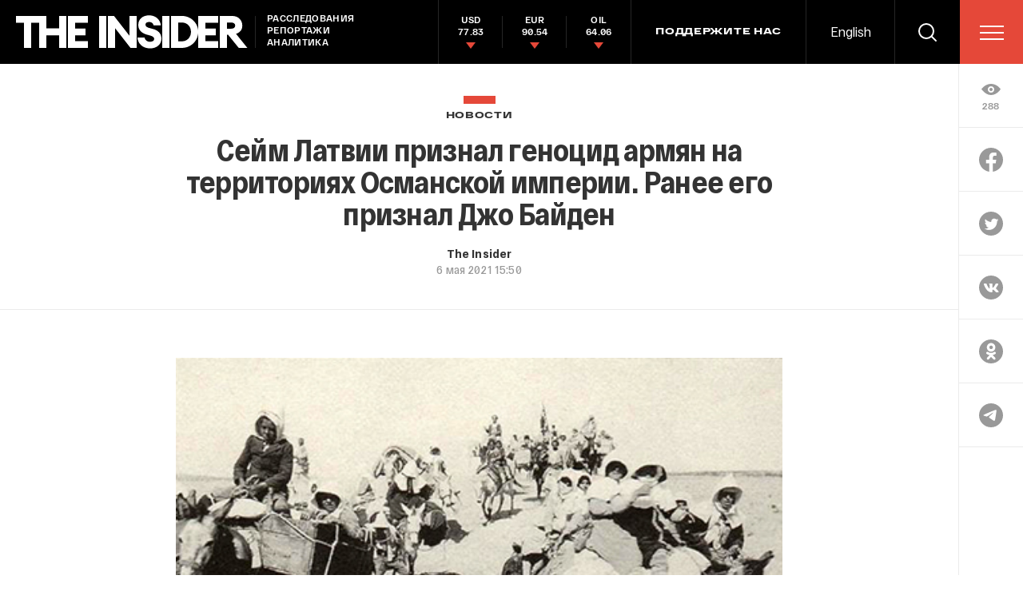

--- FILE ---
content_type: text/html; charset=utf-8
request_url: https://theins.ru/news/241700
body_size: 45176
content:
<!doctype html>
<html lang="ru" itemscope="itemscope" itemtype="http://schema.org/WebSite">
	<head>
		<title>Сейм Латвии признал геноцид армян на территориях Османской империи. Ранее его признал Джо Байден</title>
<meta charset="UTF-8" />

<link rel="canonical" href="https://theins.ru/news/241700">

<meta name="viewport" content="width=device-width, maximum-scale=1, initial-scale=1, user-scalable=no" />

<link rel="amphtml" href="https://theins.ru/amp/news/241700">


<meta http-equiv="X-UA-Compatible" content="IE=edge,chrome=1" />
<meta name="theme-color" content="#ffffff" />

<meta name="robots" content="index,follow" />

<meta name="keywords" content="" />
<meta name="description" content="Сейм Латвии принял декларацию с осуждением геноцида армян в Османской империи" />

<meta itemprop="name" content="Сейм Латвии признал геноцид армян на территориях Османской империи. Ранее его признал Джо Байден" />
<meta itemprop="description" content="Сейм Латвии принял декларацию с осуждением геноцида армян в Османской империи" />
<meta itemprop="image" content="https://theins.ru/storage/post/241700/screen20210506-589-1l74kqr.png?1768601083" />

<meta name="mrc__share_title" content="Сейм Латвии признал геноцид армян на территориях Османской империи. Ранее его признал Джо Байден">

<meta name="twitter:card" content="summary_large_image" />
<meta name="twitter:site" content="" />
<meta name="twitter:creator" content="" />
<meta name="twitter:title" content="Сейм Латвии признал геноцид армян на территориях Османской империи. Ранее его признал Джо Байден" />
<meta name="twitter:description" content="Сейм Латвии принял декларацию с осуждением геноцида армян в Османской империи" />
<meta name="twitter:image" content="https://theins.ru/storage/post/241700/screen20210506-589-1l74kqr.png?1768601083" />

<meta property="og:title" content="Сейм Латвии признал геноцид армян на территориях Османской империи. Ранее его признал Джо Байден" />
<meta property="og:image" content="https://theins.ru/storage/post/241700/screen20210506-589-1l74kqr.png?1768601083" />
<meta property="og:type" content="website" />
<meta property="og:url" content="https://theins.ru/news/241700" />
<meta property="og:description" content="Сейм Латвии принял декларацию с осуждением геноцида армян в Османской империи" />
<meta property="og:site_name" content="The Insider" />
<meta property="og:locale" content="ru" />

		<link rel="apple-touch-icon" sizes="57x57" href="/apple-icon-57x57.png?v=5314312">
<link rel="apple-touch-icon" sizes="60x60" href="/apple-icon-60x60.png?v=5314312">
<link rel="apple-touch-icon" sizes="72x72" href="/apple-icon-72x72.png?v=5314312">
<link rel="apple-touch-icon" sizes="76x76" href="/apple-icon-76x76.png?v=5314312">
<link rel="apple-touch-icon" sizes="114x114" href="/apple-icon-114x114.png?v=5314312">
<link rel="apple-touch-icon" sizes="120x120" href="/apple-icon-120x120.png?v=5314312">
<link rel="apple-touch-icon" sizes="144x144" href="/apple-icon-144x144.png?v=5314312">
<link rel="apple-touch-icon" sizes="152x152" href="/apple-icon-152x152.png?v=5314312">
<link rel="apple-touch-icon" sizes="180x180" href="/apple-icon-180x180.png?v=5314312">
<link rel="icon" type="image/png" sizes="192x192"  href="/android-icon-192x192.png?v=5314312">
<link rel="icon" type="image/png" sizes="36x36"  href="/android-icon-36x36.png?v=5314312">
<link rel="icon" type="image/png" sizes="48x48"  href="/android-icon-48x48.png?v=5314312">
<link rel="icon" type="image/png" sizes="72x72"  href="/android-icon-72x72.png?v=5314312">
<link rel="icon" type="image/png" sizes="96x96"  href="/android-icon-96x96.png?v=5314312">
<link rel="icon" type="image/png" sizes="144x144"  href="/android-icon-144x144.png?v=5314312">
<link rel="shortcut icon" href="/favicon.ico?v=5314312">
<link rel="icon" type="image/png" sizes="32x32" href="/favicon-32x32.png?v=5314312">
<link rel="icon" type="image/png" sizes="16x16" href="/favicon-16x16.png?v=5314312">
<link rel="icon" type="image/png" sizes="96x96" href="/favicon-96x96.png?v=5314312">
<link rel="icon" type="image/png" sizes="515x515" href="/favicon-515x515.png?v=5314312">
<link rel="mask-icon" href="/safari-pinned-tab.svg?v=5314312" color="#5bbad5">
<link rel="manifest" href="/manifest.json?v=5314312">
<meta name="msapplication-TileColor" content="#ffffff">
<meta name="msapplication-TileImage" content="/ms-icon-144x144.png?v=5314312">
<meta name="theme-color" content="#ffffff">

		
			<link rel="stylesheet" type="text/css" href="/public/assets/application-5eb9b851927570311e6d-app.optimize.css"/>
		
		
			<link rel="stylesheet" type="text/css" href="/public/assets/application-5eb9b851927570311e6d-styles.optimize.css"/>
 		
		<script type="text/javascript" src="/public/assets/modernizr.js" defer="defer"></script>

		<script type="text/javascript">
Array.prototype.includes||Object.defineProperty(Array.prototype,"includes",{value:function(r,e){if(null==this)throw new TypeError('"this" is null or not defined');var t=Object(this),n=t.length>>>0;if(0===n)return!1;var i,o,a=0|e,u=Math.max(0<=a?a:n-Math.abs(a),0);for(;u<n;){if((i=t[u])===(o=r)||"number"==typeof i&&"number"==typeof o&&isNaN(i)&&isNaN(o))return!0;u++}return!1}}); // eslint-disable-line
</script>
		<meta name="state" content="%7B%22main%22%3Anull%2C%22articles%22%3A%7B%22pending%22%3Afalse%2C%22entries%22%3A%7B%22241700%22%3A%7B%22title%22%3A%22%D0%A1%D0%B5%D0%B9%D0%BC%20%D0%9B%D0%B0%D1%82%D0%B2%D0%B8%D0%B8%20%D0%BF%D1%80%D0%B8%D0%B7%D0%BD%D0%B0%D0%BB%20%D0%B3%D0%B5%D0%BD%D0%BE%D1%86%D0%B8%D0%B4%20%D0%B0%D1%80%D0%BC%D1%8F%D0%BD%20%D0%BD%D0%B0%20%D1%82%D0%B5%D1%80%D1%80%D0%B8%D1%82%D0%BE%D1%80%D0%B8%D1%8F%D1%85%20%D0%9E%D1%81%D0%BC%D0%B0%D0%BD%D1%81%D0%BA%D0%BE%D0%B9%20%D0%B8%D0%BC%D0%BF%D0%B5%D1%80%D0%B8%D0%B8.%20%D0%A0%D0%B0%D0%BD%D0%B5%D0%B5%20%D0%B5%D0%B3%D0%BE%20%D0%BF%D1%80%D0%B8%D0%B7%D0%BD%D0%B0%D0%BB%20%D0%94%D0%B6%D0%BE%20%D0%91%D0%B0%D0%B9%D0%B4%D0%B5%D0%BD%22%2C%22slug%22%3A%22241700%22%2C%22type%22%3A%22Post%3A%3ANews%22%2C%22rubrics%22%3A%5B%7B%22title%22%3A%22%D0%9D%D0%BE%D0%B2%D0%BE%D1%81%D1%82%D0%B8%22%2C%22slug%22%3A%22news%22%7D%5D%2C%22date_from%22%3A%222021-05-06T18%3A50%3A14.711%2B03%3A00%22%2C%22to_columnist%22%3Afalse%2C%22date_modified%22%3A%222021-05-06T19%3A32%3A13.209%2B03%3A00%22%2C%22id%22%3A241700%2C%22tags%22%3A%5B%5D%2C%22lead%22%3Anull%2C%22blocks%22%3A%5B%7B%22id%22%3A58997%2C%22kind%22%3A%22text%22%2C%22text%22%3A%22%3Cp%3E%D0%A1%D0%B5%D0%B9%D0%BC%20%D0%9B%D0%B0%D1%82%D0%B2%D0%B8%D0%B8%20%D0%BF%D1%80%D0%B8%D0%BD%D1%8F%D0%BB%26nbsp%3B%D0%B4%D0%B5%D0%BA%D0%BB%D0%B0%D1%80%D0%B0%D1%86%D0%B8%D1%8E%26nbsp%3B%D1%81%26nbsp%3B%D0%BE%D1%81%D1%83%D0%B6%D0%B4%D0%B5%D0%BD%D0%B8%D0%B5%D0%BC%20%D0%B3%D0%B5%D0%BD%D0%BE%D1%86%D0%B8%D0%B4%D0%B0%20%D0%B0%D1%80%D0%BC%D1%8F%D0%BD%20%D0%B2%26nbsp%3B%D0%9E%D1%81%D0%BC%D0%B0%D0%BD%D1%81%D0%BA%D0%BE%D0%B9%20%D0%B8%D0%BC%D0%BF%D0%B5%D1%80%D0%B8%D0%B8.%20%D0%A1%D0%BE%D0%BE%D1%82%D0%B2%D0%B5%D1%82%D1%81%D1%82%D0%B2%D1%83%D1%8E%D1%89%D0%B8%D0%B9%20%D0%B4%D0%BE%D0%BA%D1%83%D0%BC%D0%B5%D0%BD%D1%82%20%3Ca%20href%3D%5C%22https%3A%2F%2Ftitania.saeima.lv%2FLIVS13%2Fsaeimalivs_lmp.nsf%2F0%2F3D9999911235ED08C22586CD0038000A%3FOpenDocument%5C%22%20rel%3D%5C%22noopener%20noreferrer%5C%22%20target%3D%5C%22_blank%5C%22%3E%D0%BE%D0%BF%D1%83%D0%B1%D0%BB%D0%B8%D0%BA%D0%BE%D0%B2%D0%B0%D0%BD%3C%2Fa%3E%20%D0%BD%D0%B0%20%D1%81%D0%B0%D0%B9%D1%82%D0%B5%20%D0%A1%D0%B5%D0%B9%D0%BC%D0%B0.%3C%2Fp%3E%3Cp%3E%D0%9E%D1%82%D0%BC%D0%B5%D1%87%D0%B0%D0%B5%D1%82%D1%81%D1%8F%2C%20%D1%87%D1%82%D0%BE%20%D0%B4%D0%B5%D0%BA%D0%BB%D0%B0%D1%80%D0%B0%D1%86%D0%B8%D1%8E%20%D0%BF%D0%BE%D0%B4%D0%B3%D0%BE%D1%82%D0%BE%D0%B2%D0%B8%D0%BB%D0%B8%2040%20%D0%B4%D0%B5%D0%BF%D1%83%D1%82%D0%B0%D1%82%D0%BE%D0%B2%20%D0%BB%D0%B0%D1%82%D0%B2%D0%B8%D0%B9%D1%81%D0%BA%D0%BE%D0%B3%D0%BE%20%D0%A1%D0%B5%D0%B9%D0%BC%D0%B0%20%D0%BF%D0%BE%26nbsp%3B%D0%B8%D0%BD%D0%B8%D1%86%D0%B8%D0%B0%D1%82%D0%B8%D0%B2%D0%B5%20%D0%B4%D0%B5%D0%BF%D1%83%D1%82%D0%B0%D1%82%D0%B0%20%D0%BE%D1%82%26nbsp%3B%D0%9D%D0%BE%D0%B2%D0%BE%D0%B9%20%D0%BA%D0%BE%D0%BD%D1%81%D0%B5%D1%80%D0%B2%D0%B0%D1%82%D0%B8%D0%B2%D0%BD%D0%BE%D0%B9%20%D0%BF%D0%B0%D1%80%D1%82%D0%B8%D0%B8%20%D0%AE%D1%80%D0%B8%D1%81%D0%B0%20%D0%AE%D1%80%D0%B0%D1%88%D1%81%D0%B0.%3C%2Fp%3E%3Cp%3E%D0%A2%D1%83%D1%80%D0%B5%D1%86%D0%BA%D0%B8%D0%B9%20%D0%9C%D0%98%D0%94%2C%20%D0%B2%20%D1%81%D0%B2%D0%BE%D1%8E%20%D0%BE%D1%87%D0%B5%D1%80%D0%B5%D0%B4%D1%8C%2C%26nbsp%3B%3Ca%20href%3D%5C%22https%3A%2F%2Fwww.aa.com.tr%2Fru%2F%25D1%2582%25D1%2583%25D1%2580%25D1%2586%25D0%25B8%25D1%258F%2F%25D1%2582%25D1%2583%25D1%2580%25D1%2586%25D0%25B8%25D1%258F-%25D0%25BE%25D1%2581%25D1%2583%25D0%25B4%25D0%25B8%25D0%25BB%25D0%25B0-%25D1%2580%25D0%25B5%25D1%2588%25D0%25B5%25D0%25BD%25D0%25B8%25D0%25B5-%25D0%25BF%25D0%25B0%25D1%2580%25D0%25BB%25D0%25B0%25D0%25BC%25D0%25B5%25D0%25BD%25D1%2582%25D0%25B0-%25D0%25BB%25D0%25B0%25D1%2582%25D0%25B2%25D0%25B8%25D0%25B8-%25D0%25BF%25D0%25BE-%25D1%2581%25D0%25BE%25D0%25B1%25D1%258B%25D1%2582%25D0%25B8%25D1%258F%25D0%25BC-1915-%25D0%25B3%25D0%25BE%25D0%25B4%25D0%25B0%2F2231308%5C%22%20rel%3D%5C%22noopener%20noreferrer%5C%22%20target%3D%5C%22_blank%5C%22%3E%D0%BE%D1%81%D1%83%D0%B4%D0%B8%D0%BB%3C%2Fa%3E%26nbsp%3B%D1%80%D0%B5%D1%88%D0%B5%D0%BD%D0%B8%D0%B5%20%D0%A1%D0%B5%D0%B9%D0%BC%D0%B0%2C%20%D0%BD%D0%B0%D0%B7%D0%B2%D0%B0%D0%B2%20%D0%BF%D1%80%D0%B8%D0%BD%D1%8F%D1%82%D1%8B%D0%B9%20%D0%B4%D0%BE%D0%BA%D1%83%D0%BC%D0%B5%D0%BD%D1%82%20%C2%AB%D0%BD%D0%B8%D1%87%D1%82%D0%BE%D0%B6%D0%BD%D0%BE%D0%B9%20%D0%BF%D0%BE%D0%BF%D1%8B%D1%82%D0%BA%D0%BE%D0%B9%20%D0%BF%D0%B5%D1%80%D0%B5%D0%BF%D0%B8%D1%81%D0%B0%D1%82%D1%8C%20%D0%B8%D1%81%D1%82%D0%BE%D1%80%D0%B8%D1%8E%20%D0%BF%D0%BE%26nbsp%3B%D0%BF%D0%BE%D0%BB%D0%B8%D1%82%D0%B8%D1%87%D0%B5%D1%81%D0%BA%D0%B8%D0%BC%20%D0%BC%D0%BE%D1%82%D0%B8%D0%B2%D0%B0%D0%BC%C2%BB.%3C%2Fp%3E%3Cp%3E%D0%9D%D0%B0%D0%BF%D0%BE%D0%BC%D0%BD%D0%B8%D0%BC%2C%20%D1%80%D0%B0%D0%BD%D0%B5%D0%B5%20%D0%BF%D1%80%D0%B5%D0%B7%D0%B8%D0%B4%D0%B5%D0%BD%D1%82%20%D0%A1%D0%A8%D0%90%20%D0%94%D0%B6%D0%BE%20%D0%91%D0%B0%D0%B9%D0%B4%D0%B5%D0%BD%20%D0%BE%D1%84%D0%B8%D1%86%D0%B8%D0%B0%D0%BB%D1%8C%D0%BD%D0%BE%20%3Ca%20href%3D%5C%22https%3A%2F%2Ftheins.ru%2Fnews%2F241388%5C%22%20rel%3D%5C%22noopener%20noreferrer%5C%22%20target%3D%5C%22_blank%5C%22%3E%D0%BF%D1%80%D0%B8%D0%B7%D0%BD%D0%B0%D0%BB%3C%2Fa%3E%20%D0%B3%D0%B5%D0%BD%D0%BE%D1%86%D0%B8%D0%B4%20%D0%B0%D1%80%D0%BC%D1%8F%D0%BD%20%D0%9E%D1%81%D0%BC%D0%B0%D0%BD%D1%81%D0%BA%D0%BE%D0%B9%20%D0%B8%D0%BC%D0%BF%D0%B5%D1%80%D0%B8%D0%B5%D0%B9.%20%D0%9E%D0%BD%20%D1%81%D1%82%D0%B0%D0%BB%20%D0%BF%D0%B5%D1%80%D0%B2%D1%8B%D0%BC%20%D0%B7%D0%B0%20%D0%BF%D0%BE%D1%81%D0%BB%D0%B5%D0%B4%D0%BD%D0%B8%D0%B5%2040%20%D0%BB%D0%B5%D1%82%20%D0%BF%D1%80%D0%B5%D0%B7%D0%B8%D0%B4%D0%B5%D0%BD%D1%82%D0%BE%D0%BC%20%D0%A1%D0%A8%D0%90%2C%20%D0%BA%D0%BE%D1%82%D0%BE%D1%80%D1%8B%D0%B9%20%D1%8D%D1%82%D0%BE%20%D1%81%D0%B4%D0%B5%D0%BB%D0%B0%D0%BB.%3C%2Fp%3E%3Cp%3E%D0%93%D0%B5%D0%BD%D0%BE%D1%86%D0%B8%D0%B4%20%D0%B0%D1%80%D0%BC%D1%8F%D0%BD%20%D0%BD%D0%B0%20%D1%82%D0%B5%D1%80%D1%80%D0%B8%D1%82%D0%BE%D1%80%D0%B8%D1%8F%D1%85%2C%20%D0%BA%D0%BE%D0%BD%D1%82%D1%80%D0%BE%D0%BB%D0%B8%D1%80%D1%83%D0%B5%D0%BC%D1%8B%D1%85%20%D0%B2%D0%BB%D0%B0%D1%81%D1%82%D1%8F%D0%BC%D0%B8%20%D0%9E%D1%81%D0%BC%D0%B0%D0%BD%D1%81%D0%BA%D0%BE%D0%B9%20%D0%B8%D0%BC%D0%BF%D0%B5%D1%80%D0%B8%D0%B8%2C%20%D0%BE%D1%81%D1%83%D1%89%D0%B5%D1%81%D1%82%D0%B2%D0%BB%D1%8F%D0%BB%D1%81%D1%8F%20%D0%B2%201915%20%D0%B3%D0%BE%D0%B4%D1%83%20(%D0%B8%2C%20%D0%BF%D0%BE%20%D0%BC%D0%BD%D0%B5%D0%BD%D0%B8%D1%8E%20%D0%BD%D0%B5%D0%BA%D0%BE%D1%82%D0%BE%D1%80%D1%8B%D1%85%20%D0%B8%D1%81%D1%82%D0%BE%D1%87%D0%BD%D0%B8%D0%BA%D0%BE%D0%B2%2C%20%D0%BF%D1%80%D0%BE%D0%B4%D0%BB%D0%B8%D0%BB%D1%81%D1%8F%20%D0%B4%D0%BE%201923%20%D0%B3%D0%BE%D0%B4%D0%B0)%20%D0%BF%D1%83%D1%82%D1%91%D0%BC%20%D1%84%D0%B8%D0%B7%D0%B8%D1%87%D0%B5%D1%81%D0%BA%D0%BE%D0%B3%D0%BE%20%D1%83%D0%BD%D0%B8%D1%87%D1%82%D0%BE%D0%B6%D0%B5%D0%BD%D0%B8%D1%8F%20%D0%B8%20%D0%B4%D0%B5%D0%BF%D0%BE%D1%80%D1%82%D0%B0%D1%86%D0%B8%D0%B8%2C%20%D0%B2%D0%BA%D0%BB%D1%8E%D1%87%D0%B0%D1%8F%20%D0%BF%D0%B5%D1%80%D0%B5%D0%BC%D0%B5%D1%89%D0%B5%D0%BD%D0%B8%D0%B5%20%D0%B3%D1%80%D0%B0%D0%B6%D0%B4%D0%B0%D0%BD%D1%81%D0%BA%D0%BE%D0%B3%D0%BE%20%D0%BD%D0%B0%D1%81%D0%B5%D0%BB%D0%B5%D0%BD%D0%B8%D1%8F%20%D0%B2%20%D1%83%D1%81%D0%BB%D0%BE%D0%B2%D0%B8%D1%8F%D1%85%2C%20%D0%BF%D1%80%D0%B8%D0%B2%D0%BE%D0%B4%D1%8F%D1%89%D0%B8%D1%85%20%D0%BA%20%D0%BD%D0%B5%D0%BC%D0%B8%D0%BD%D1%83%D0%B5%D0%BC%D0%BE%D0%B9%20%D1%81%D0%BC%D0%B5%D1%80%D1%82%D0%B8.%3C%2Fp%3E%3Cp%3E%D0%93%D0%B5%D0%BD%D0%BE%D1%86%D0%B8%D0%B4%20%D0%B0%D1%80%D0%BC%D1%8F%D0%BD%20%D0%BF%D1%80%D0%BE%D0%B2%D0%BE%D0%B4%D0%B8%D0%BB%D1%81%D1%8F%20%D0%B2%20%D0%BD%D0%B5%D1%81%D0%BA%D0%BE%D0%BB%D1%8C%D0%BA%D0%BE%20%D1%81%D1%82%D0%B0%D0%B4%D0%B8%D0%B9%3A%20%D1%80%D0%B0%D0%B7%D0%BE%D1%80%D1%83%D0%B6%D0%B5%D0%BD%D0%B8%D0%B5%20%D0%B0%D1%80%D0%BC%D1%8F%D0%BD%D1%81%D0%BA%D0%B8%D1%85%20%D1%81%D0%BE%D0%BB%D0%B4%D0%B0%D1%82%2C%20%D0%B8%D0%B7%D0%B1%D0%B8%D1%80%D0%B0%D1%82%D0%B5%D0%BB%D1%8C%D0%BD%D0%B0%D1%8F%20%D0%B4%D0%B5%D0%BF%D0%BE%D1%80%D1%82%D0%B0%D1%86%D0%B8%D1%8F%20%D0%B0%D1%80%D0%BC%D1%8F%D0%BD%20%D0%B8%D0%B7%20%D0%BF%D0%BE%D0%B3%D1%80%D0%B0%D0%BD%D0%B8%D1%87%D0%BD%D1%8B%D1%85%20%D1%80%D0%B0%D0%B9%D0%BE%D0%BD%D0%BE%D0%B2%2C%20%D0%BF%D1%80%D0%B8%D0%BD%D1%8F%D1%82%D0%B8%D0%B5%20%D0%B7%D0%B0%D0%BA%D0%BE%D0%BD%D0%B0%20%D0%BE%20%D0%B2%D1%8B%D1%81%D1%8B%D0%BB%D0%BA%D0%B5%2C%20%D0%BC%D0%B0%D1%81%D1%81%D0%BE%D0%B2%D0%B0%D1%8F%20%D0%B4%D0%B5%D0%BF%D0%BE%D1%80%D1%82%D0%B0%D1%86%D0%B8%D1%8F%20%D0%B8%20%D1%83%D0%B1%D0%B8%D0%B9%D1%81%D1%82%D0%B2%D0%B0%20%D0%B0%D1%80%D0%BC%D1%8F%D0%BD.%20%D0%9D%D0%B5%D0%BA%D0%BE%D1%82%D0%BE%D1%80%D1%8B%D0%B5%20%D0%B8%D1%81%D1%82%D0%BE%D1%80%D0%B8%D0%BA%D0%B8%20%D0%B2%D0%BA%D0%BB%D1%8E%D1%87%D0%B0%D1%8E%D1%82%20%D0%B2%20%D0%BD%D0%B5%D0%B3%D0%BE%20%D1%83%D0%B1%D0%B8%D0%B9%D1%81%D1%82%D0%B2%D0%B0%201890-%D1%85%20%D0%B3%D0%BE%D0%B4%D0%BE%D0%B2%2C%20%D1%80%D0%B5%D0%B7%D0%BD%D1%8E%20%D0%B2%20%D0%A1%D0%BC%D0%B8%D1%80%D0%BD%D0%B5%20%D0%B8%20%D0%B4%D0%B5%D0%B9%D1%81%D1%82%D0%B2%D0%B8%D1%8F%20%D1%82%D1%83%D1%80%D0%B5%D1%86%D0%BA%D0%B8%D1%85%20%D0%B2%D0%BE%D0%B9%D1%81%D0%BA%20%D0%B2%20%D0%97%D0%B0%D0%BA%D0%B0%D0%B2%D0%BA%D0%B0%D0%B7%D1%8C%D0%B5%20%D0%B2%201918%20%D0%B3%D0%BE%D0%B4%D1%83.%3C%2Fp%3E%3Cp%3E%D0%A1%D0%BE%D0%B2%D1%80%D0%B5%D0%BC%D0%B5%D0%BD%D0%BD%D1%8B%D0%B5%20%D0%A2%D1%83%D1%80%D0%B5%D1%86%D0%BA%D0%B0%D1%8F%20%D0%B8%20%D0%90%D0%B7%D0%B5%D1%80%D0%B1%D0%B0%D0%B9%D0%B4%D0%B6%D0%B0%D0%BD%D1%81%D0%BA%D0%B0%D1%8F%20%D1%80%D0%B5%D1%81%D0%BF%D1%83%D0%B1%D0%BB%D0%B8%D0%BA%D0%B8%2C%20%D0%B0%20%D1%82%D0%B0%D0%BA%D0%B6%D0%B5%20%D0%BE%D1%84%D0%B8%D1%86%D0%B8%D0%B0%D0%BB%D1%8C%D0%BD%D0%B0%D1%8F%20%D0%B8%D1%81%D1%82%D0%BE%D1%80%D0%B8%D0%BE%D0%B3%D1%80%D0%B0%D1%84%D0%B8%D1%8F%20%D1%8D%D1%82%D0%B8%D1%85%20%D1%81%D1%82%D1%80%D0%B0%D0%BD%20%D0%BE%D1%82%D1%80%D0%B8%D1%86%D0%B0%D1%8E%D1%82%20%D1%84%D0%B0%D0%BA%D1%82%20%D0%B3%D0%B5%D0%BD%D0%BE%D1%86%D0%B8%D0%B4%D0%B0%2C%20%D0%BD%D0%BE%20%D0%BF%D1%80%D0%B8%D0%B7%D0%BD%D0%B0%D1%8E%D1%82%20%D0%BC%D0%BD%D0%BE%D0%B3%D0%BE%D1%87%D0%B8%D1%81%D0%BB%D0%B5%D0%BD%D0%BD%D1%8B%D0%B5%20%D0%B0%D1%80%D0%BC%D1%8F%D0%BD%D1%81%D0%BA%D0%B8%D0%B5%20%D0%B6%D0%B5%D1%80%D1%82%D0%B2%D1%8B.%3Cbr%3E%3C%2Fp%3E%22%7D%5D%2C%22detail_image%22%3A%7B%22regular_set%22%3A%5B%7B%22dpr%22%3A1%2C%22src%22%3A%22%2Fimages%2F2N2piktLMJ70EY2vXHEG6iTMEu-WVgpJTQRtQSph6pE%2Frs%3Aauto%3A877%3A579%3A0%3A0%2Fdpr%3A1%2Fq%3A100%2FbG9jYWw6L3B1Ymxp%2FYy9zdG9yYWdlL3Bv%2Fc3QvMjQxNzAwL2Zp%2FbGUtMWQ1MTlkNzVk%2FMzVjMzA1YThkMzM4%2FNjQwM2Q3ZjFkMmIu%2FanBn.jpg%22%7D%2C%7B%22dpr%22%3A2%2C%22src%22%3A%22%2Fimages%2Fecz4p6Q9d7ZH2UXzzjZ0-FyNH4g-W9k0VakCYv8wdVY%2Frs%3Aauto%3A877%3A579%3A0%3A0%2Fdpr%3A2%2Fq%3A100%2FbG9jYWw6L3B1Ymxp%2FYy9zdG9yYWdlL3Bv%2Fc3QvMjQxNzAwL2Zp%2FbGUtMWQ1MTlkNzVk%2FMzVjMzA1YThkMzM4%2FNjQwM2Q3ZjFkMmIu%2FanBn.jpg%22%7D%5D%2C%22mobile_set%22%3A%5B%7B%22dpr%22%3A1%2C%22src%22%3A%22%2Fimages%2FykBHd9TcxfV6eaGF45sFWVFzlqLzIH4yU7JROlQMEFA%2Frs%3Aauto%3A360%3A270%3A0%3A0%2Fdpr%3A1%2Fq%3A80%2FbG9jYWw6L3B1Ymxp%2FYy9zdG9yYWdlL3Bv%2Fc3QvMjQxNzAwL2Zp%2FbGUtMWQ1MTlkNzVk%2FMzVjMzA1YThkMzM4%2FNjQwM2Q3ZjFkMmIu%2FanBn.jpg%22%7D%2C%7B%22dpr%22%3A2%2C%22src%22%3A%22%2Fimages%2F0YN36B1_OisCheekxYr5U6xH-yQoK1hCTozO1B0EhIM%2Frs%3Aauto%3A360%3A270%3A0%3A0%2Fdpr%3A2%2Fq%3A80%2FbG9jYWw6L3B1Ymxp%2FYy9zdG9yYWdlL3Bv%2Fc3QvMjQxNzAwL2Zp%2FbGUtMWQ1MTlkNzVk%2FMzVjMzA1YThkMzM4%2FNjQwM2Q3ZjFkMmIu%2FanBn.jpg%22%7D%5D%2C%22color%22%3A%22%239f9b8f%22%2C%22original%22%3A%22%2Fstorage%2Fpost%2F241700%2Ffile-1d519d75d35c305a8d3386403d7f1d2b.jpg%22%7D%2C%22image_description%22%3Anull%2C%22authors%22%3A%5B%7B%22full_name%22%3A%22The%20Insider%22%2C%22slug%22%3A%22the-insider%22%2C%22preview_image%22%3A%7B%22regular_set%22%3A%5B%5D%2C%22mobile_set%22%3A%5B%5D%2C%22color%22%3A%22%22%7D%2C%22work_position%22%3Anull%2C%22to_columnist%22%3Afalse%2C%22detail_image%22%3A%7B%22regular_set%22%3A%5B%5D%2C%22mobile_set%22%3A%5B%5D%2C%22color%22%3A%22%22%7D%2C%22visible_in_post%22%3Afalse%7D%5D%2C%22meta%22%3A%7B%22title%22%3A%22%D0%A1%D0%B5%D0%B9%D0%BC%20%D0%9B%D0%B0%D1%82%D0%B2%D0%B8%D0%B8%20%D0%BF%D1%80%D0%B8%D0%B7%D0%BD%D0%B0%D0%BB%20%D0%B3%D0%B5%D0%BD%D0%BE%D1%86%D0%B8%D0%B4%20%D0%B0%D1%80%D0%BC%D1%8F%D0%BD%20%D0%BD%D0%B0%20%D1%82%D0%B5%D1%80%D1%80%D0%B8%D1%82%D0%BE%D1%80%D0%B8%D1%8F%D1%85%20%D0%9E%D1%81%D0%BC%D0%B0%D0%BD%D1%81%D0%BA%D0%BE%D0%B9%20%D0%B8%D0%BC%D0%BF%D0%B5%D1%80%D0%B8%D0%B8.%20%D0%A0%D0%B0%D0%BD%D0%B5%D0%B5%20%D0%B5%D0%B3%D0%BE%20%D0%BF%D1%80%D0%B8%D0%B7%D0%BD%D0%B0%D0%BB%20%D0%94%D0%B6%D0%BE%20%D0%91%D0%B0%D0%B9%D0%B4%D0%B5%D0%BD%22%2C%22description%22%3A%22%D0%A1%D0%B5%D0%B9%D0%BC%20%D0%9B%D0%B0%D1%82%D0%B2%D0%B8%D0%B8%20%D0%BF%D1%80%D0%B8%D0%BD%D1%8F%D0%BB%C2%A0%D0%B4%D0%B5%D0%BA%D0%BB%D0%B0%D1%80%D0%B0%D1%86%D0%B8%D1%8E%C2%A0%D1%81%C2%A0%D0%BE%D1%81%D1%83%D0%B6%D0%B4%D0%B5%D0%BD%D0%B8%D0%B5%D0%BC%20%D0%B3%D0%B5%D0%BD%D0%BE%D1%86%D0%B8%D0%B4%D0%B0%20%D0%B0%D1%80%D0%BC%D1%8F%D0%BD%20%D0%B2%C2%A0%D0%9E%D1%81%D0%BC%D0%B0%D0%BD%D1%81%D0%BA%D0%BE%D0%B9%20%D0%B8%D0%BC%D0%BF%D0%B5%D1%80%D0%B8%D0%B8%22%2C%22keywords%22%3Anull%2C%22image%22%3A%22%2Fstorage%2Fpost%2F241700%2Fscreen20210506-589-1l74kqr.png%3F1768601083%22%7D%2C%22read_also%22%3A%5B%7B%22title%22%3A%22%D0%A7%D0%B8%D1%81%D0%BB%D0%BE%20%D0%BF%D0%BE%D0%B3%D0%B8%D0%B1%D1%88%D0%B8%D1%85%20%D0%B2%20%D0%97%D0%B0%D0%BF%D0%B0%D0%B4%D0%BD%D0%BE%D0%B9%20%D0%91%D0%B5%D0%BD%D0%B3%D0%B0%D0%BB%D0%B8%D0%B8%20%D0%B8%D0%B7-%D0%B7%D0%B0%20%D1%88%D1%82%D0%BE%D1%80%D0%BC%D0%B0%20%D0%90%D0%BC%D1%84%D0%B0%D0%BD%20%D0%B4%D0%BE%D1%81%D1%82%D0%B8%D0%B3%D0%BB%D0%BE%2072%20%D1%87%D0%B5%D0%BB%D0%BE%D0%B2%D0%B5%D0%BA%22%2C%22slug%22%3A%22220748%22%2C%22type%22%3A%22Post%3A%3ANews%22%2C%22rubrics%22%3A%5B%7B%22title%22%3A%22%D0%9D%D0%BE%D0%B2%D0%BE%D1%81%D1%82%D0%B8%22%2C%22slug%22%3A%22news%22%7D%5D%2C%22date_from%22%3A%222020-05-21T16%3A34%3A40.000%2B03%3A00%22%2C%22to_columnist%22%3Afalse%2C%22date_modified%22%3A%222022-06-15T17%3A19%3A56.084%2B03%3A00%22%2C%22authors%22%3A%5B%7B%22full_name%22%3A%22The%20Insider%22%2C%22slug%22%3A%22the-insider%22%2C%22preview_image%22%3A%7B%22regular_set%22%3A%5B%7B%22dpr%22%3A1%2C%22src%22%3A%22%2Fimages%2FRqf1--SPyVFpQkVUzh73yGJeoEN3VRXTWam9VU8q8YE%2Frs%3Afill%3A40%3A40%3A0%3A0%2Fdpr%3A1%2Fq%3A80%2FbG9jYWw6L3B1Ymxp%2FYy9zdG9yYWdlL3Bl%2FcnNvbi8xL3RoZV9p%2FbnMuc3Zn.jpg%22%7D%2C%7B%22dpr%22%3A2%2C%22src%22%3A%22%2Fimages%2F8Fn0SSoDA1oMGU0wce5gK045ZNqcbFCfd9EsOliUb9k%2Frs%3Afill%3A40%3A40%3A0%3A0%2Fdpr%3A2%2Fq%3A80%2FbG9jYWw6L3B1Ymxp%2FYy9zdG9yYWdlL3Bl%2FcnNvbi8xL3RoZV9p%2FbnMuc3Zn.jpg%22%7D%5D%2C%22mobile_set%22%3A%5B%7B%22dpr%22%3A1%2C%22src%22%3A%22%2Fimages%2FRqf1--SPyVFpQkVUzh73yGJeoEN3VRXTWam9VU8q8YE%2Frs%3Afill%3A40%3A40%3A0%3A0%2Fdpr%3A1%2Fq%3A80%2FbG9jYWw6L3B1Ymxp%2FYy9zdG9yYWdlL3Bl%2FcnNvbi8xL3RoZV9p%2FbnMuc3Zn.jpg%22%7D%2C%7B%22dpr%22%3A2%2C%22src%22%3A%22%2Fimages%2F8Fn0SSoDA1oMGU0wce5gK045ZNqcbFCfd9EsOliUb9k%2Frs%3Afill%3A40%3A40%3A0%3A0%2Fdpr%3A2%2Fq%3A80%2FbG9jYWw6L3B1Ymxp%2FYy9zdG9yYWdlL3Bl%2FcnNvbi8xL3RoZV9p%2FbnMuc3Zn.jpg%22%7D%5D%2C%22color%22%3A%22%23505050%22%7D%7D%5D%2C%22preview_image%22%3A%7B%22regular_set%22%3A%5B%7B%22dpr%22%3A1%2C%22src%22%3A%22%2Fimages%2FJ0fU4nNl0zUQtUz8L1EY78P0s61nWUByPgsPt4Ui8P4%2Frs%3Aauto%3A280%3A210%3A0%3A0%2Fdpr%3A1%2Fq%3A80%2FbG9jYWw6L3B1Ymxp%2FYy9zdG9yYWdlL3Bv%2Fc3QvMS9mb3JlY2Fz%2FdC5qcGc.jpg%22%7D%2C%7B%22dpr%22%3A2%2C%22src%22%3A%22%2Fimages%2FLWYN28QFtPkzT4nEuWmRbmy1WWmt1qyJT7KJJAvg65U%2Frs%3Aauto%3A280%3A210%3A0%3A0%2Fdpr%3A2%2Fq%3A80%2FbG9jYWw6L3B1Ymxp%2FYy9zdG9yYWdlL3Bv%2Fc3QvMS9mb3JlY2Fz%2FdC5qcGc.jpg%22%7D%5D%2C%22mobile_set%22%3A%5B%7B%22dpr%22%3A1%2C%22src%22%3A%22%2Fimages%2F2t97841ELkwP_2XlKuWuuCB6mp819CoMm0OVchS-Db8%2Frs%3Aauto%3A215%3A160%3A0%3A0%2Fdpr%3A1%2Fq%3A80%2FbG9jYWw6L3B1Ymxp%2FYy9zdG9yYWdlL3Bv%2Fc3QvMS9mb3JlY2Fz%2FdC5qcGc.jpg%22%7D%2C%7B%22dpr%22%3A2%2C%22src%22%3A%22%2Fimages%2F6CmN2F8TE20Tuf9noKctt1OlW42xUIge3MJk2iOuhEo%2Frs%3Aauto%3A215%3A160%3A0%3A0%2Fdpr%3A2%2Fq%3A80%2FbG9jYWw6L3B1Ymxp%2FYy9zdG9yYWdlL3Bv%2Fc3QvMS9mb3JlY2Fz%2FdC5qcGc.jpg%22%7D%5D%2C%22color%22%3A%22%23969794%22%7D%7D%2C%7B%22title%22%3A%22%D0%95%D0%93%D0%AD%20%D0%B2%20%D1%8D%D1%82%D0%BE%D0%BC%20%D0%B3%D0%BE%D0%B4%D1%83%20%D0%BD%D0%B0%D1%87%D0%BD%D0%B5%D1%82%D1%81%D1%8F%2029%20%D0%B8%D1%8E%D0%BD%D1%8F%20-%20%D0%9F%D1%83%D1%82%D0%B8%D0%BD%22%2C%22slug%22%3A%22220739%22%2C%22type%22%3A%22Post%3A%3ANews%22%2C%22rubrics%22%3A%5B%7B%22title%22%3A%22%D0%9D%D0%BE%D0%B2%D0%BE%D1%81%D1%82%D0%B8%22%2C%22slug%22%3A%22news%22%7D%5D%2C%22date_from%22%3A%222020-05-21T15%3A40%3A12.000%2B03%3A00%22%2C%22to_columnist%22%3Afalse%2C%22date_modified%22%3A%222022-06-15T17%3A20%3A38.317%2B03%3A00%22%2C%22authors%22%3A%5B%7B%22full_name%22%3A%22The%20Insider%22%2C%22slug%22%3A%22the-insider%22%2C%22preview_image%22%3A%7B%22regular_set%22%3A%5B%7B%22dpr%22%3A1%2C%22src%22%3A%22%2Fimages%2FRqf1--SPyVFpQkVUzh73yGJeoEN3VRXTWam9VU8q8YE%2Frs%3Afill%3A40%3A40%3A0%3A0%2Fdpr%3A1%2Fq%3A80%2FbG9jYWw6L3B1Ymxp%2FYy9zdG9yYWdlL3Bl%2FcnNvbi8xL3RoZV9p%2FbnMuc3Zn.jpg%22%7D%2C%7B%22dpr%22%3A2%2C%22src%22%3A%22%2Fimages%2F8Fn0SSoDA1oMGU0wce5gK045ZNqcbFCfd9EsOliUb9k%2Frs%3Afill%3A40%3A40%3A0%3A0%2Fdpr%3A2%2Fq%3A80%2FbG9jYWw6L3B1Ymxp%2FYy9zdG9yYWdlL3Bl%2FcnNvbi8xL3RoZV9p%2FbnMuc3Zn.jpg%22%7D%5D%2C%22mobile_set%22%3A%5B%7B%22dpr%22%3A1%2C%22src%22%3A%22%2Fimages%2FRqf1--SPyVFpQkVUzh73yGJeoEN3VRXTWam9VU8q8YE%2Frs%3Afill%3A40%3A40%3A0%3A0%2Fdpr%3A1%2Fq%3A80%2FbG9jYWw6L3B1Ymxp%2FYy9zdG9yYWdlL3Bl%2FcnNvbi8xL3RoZV9p%2FbnMuc3Zn.jpg%22%7D%2C%7B%22dpr%22%3A2%2C%22src%22%3A%22%2Fimages%2F8Fn0SSoDA1oMGU0wce5gK045ZNqcbFCfd9EsOliUb9k%2Frs%3Afill%3A40%3A40%3A0%3A0%2Fdpr%3A2%2Fq%3A80%2FbG9jYWw6L3B1Ymxp%2FYy9zdG9yYWdlL3Bl%2FcnNvbi8xL3RoZV9p%2FbnMuc3Zn.jpg%22%7D%5D%2C%22color%22%3A%22%23505050%22%7D%7D%5D%2C%22preview_image%22%3A%7B%22regular_set%22%3A%5B%7B%22dpr%22%3A1%2C%22src%22%3A%22%2Fimages%2FpAZuyVLxM6d7XOwsSQvZ1xN1eQdAqDgjIO2aqkN48x0%2Frs%3Aauto%3A280%3A210%3A0%3A0%2Fdpr%3A1%2Fq%3A80%2FbG9jYWw6L3B1Ymxp%2FYy9zdG9yYWdlL3Bv%2Fc3QvMi9nbGF2bmFq%2FYS0zMS5qcGc.jpg%22%7D%2C%7B%22dpr%22%3A2%2C%22src%22%3A%22%2Fimages%2F5-n5j3nul8yCLrJdMEC7BzaDaW5SyHycbUYDpvHVtsU%2Frs%3Aauto%3A280%3A210%3A0%3A0%2Fdpr%3A2%2Fq%3A80%2FbG9jYWw6L3B1Ymxp%2FYy9zdG9yYWdlL3Bv%2Fc3QvMi9nbGF2bmFq%2FYS0zMS5qcGc.jpg%22%7D%5D%2C%22mobile_set%22%3A%5B%7B%22dpr%22%3A1%2C%22src%22%3A%22%2Fimages%2FuDMrSwGt8c4dFfRFLuB0GkmzQc5fdVIRRG_QdZ3uwBs%2Frs%3Aauto%3A215%3A160%3A0%3A0%2Fdpr%3A1%2Fq%3A80%2FbG9jYWw6L3B1Ymxp%2FYy9zdG9yYWdlL3Bv%2Fc3QvMi9nbGF2bmFq%2FYS0zMS5qcGc.jpg%22%7D%2C%7B%22dpr%22%3A2%2C%22src%22%3A%22%2Fimages%2FpErt2kB1W3RKZDGqFzpmaSzUfMr252SN77EvQqakbdU%2Frs%3Aauto%3A215%3A160%3A0%3A0%2Fdpr%3A2%2Fq%3A80%2FbG9jYWw6L3B1Ymxp%2FYy9zdG9yYWdlL3Bv%2Fc3QvMi9nbGF2bmFq%2FYS0zMS5qcGc.jpg%22%7D%5D%2C%22color%22%3A%22%23c4bdb7%22%7D%7D%2C%7B%22title%22%3A%22%D0%9E%D1%81%D0%B5%D0%BD%D0%BD%D0%B8%D0%B9%20%D0%BF%D1%80%D0%B8%D0%B7%D1%8B%D0%B2%20%D0%B2%20%D0%B0%D1%80%D0%BC%D0%B8%D1%8E%20%D0%B1%D1%83%D0%B4%D0%B5%D1%82%20%D0%BE%D1%82%D0%BB%D0%BE%D0%B6%D0%B5%D0%BD%20-%20%D0%9F%D1%83%D1%82%D0%B8%D0%BD%22%2C%22slug%22%3A%22220736%22%2C%22type%22%3A%22Post%3A%3ANews%22%2C%22rubrics%22%3A%5B%7B%22title%22%3A%22%D0%9D%D0%BE%D0%B2%D0%BE%D1%81%D1%82%D0%B8%22%2C%22slug%22%3A%22news%22%7D%5D%2C%22date_from%22%3A%222020-05-21T15%3A36%3A32.000%2B03%3A00%22%2C%22to_columnist%22%3Afalse%2C%22date_modified%22%3A%222022-06-15T17%3A21%3A06.426%2B03%3A00%22%2C%22authors%22%3A%5B%7B%22full_name%22%3A%22The%20Insider%22%2C%22slug%22%3A%22the-insider%22%2C%22preview_image%22%3A%7B%22regular_set%22%3A%5B%7B%22dpr%22%3A1%2C%22src%22%3A%22%2Fimages%2FRqf1--SPyVFpQkVUzh73yGJeoEN3VRXTWam9VU8q8YE%2Frs%3Afill%3A40%3A40%3A0%3A0%2Fdpr%3A1%2Fq%3A80%2FbG9jYWw6L3B1Ymxp%2FYy9zdG9yYWdlL3Bl%2FcnNvbi8xL3RoZV9p%2FbnMuc3Zn.jpg%22%7D%2C%7B%22dpr%22%3A2%2C%22src%22%3A%22%2Fimages%2F8Fn0SSoDA1oMGU0wce5gK045ZNqcbFCfd9EsOliUb9k%2Frs%3Afill%3A40%3A40%3A0%3A0%2Fdpr%3A2%2Fq%3A80%2FbG9jYWw6L3B1Ymxp%2FYy9zdG9yYWdlL3Bl%2FcnNvbi8xL3RoZV9p%2FbnMuc3Zn.jpg%22%7D%5D%2C%22mobile_set%22%3A%5B%7B%22dpr%22%3A1%2C%22src%22%3A%22%2Fimages%2FRqf1--SPyVFpQkVUzh73yGJeoEN3VRXTWam9VU8q8YE%2Frs%3Afill%3A40%3A40%3A0%3A0%2Fdpr%3A1%2Fq%3A80%2FbG9jYWw6L3B1Ymxp%2FYy9zdG9yYWdlL3Bl%2FcnNvbi8xL3RoZV9p%2FbnMuc3Zn.jpg%22%7D%2C%7B%22dpr%22%3A2%2C%22src%22%3A%22%2Fimages%2F8Fn0SSoDA1oMGU0wce5gK045ZNqcbFCfd9EsOliUb9k%2Frs%3Afill%3A40%3A40%3A0%3A0%2Fdpr%3A2%2Fq%3A80%2FbG9jYWw6L3B1Ymxp%2FYy9zdG9yYWdlL3Bl%2FcnNvbi8xL3RoZV9p%2FbnMuc3Zn.jpg%22%7D%5D%2C%22color%22%3A%22%23505050%22%7D%7D%5D%2C%22preview_image%22%3A%7B%22regular_set%22%3A%5B%7B%22dpr%22%3A1%2C%22src%22%3A%22%2Fimages%2FoNed_Ad_XlXlIEk3c8sdNdOkzGZ-Uvf1OYoqTgzrO_M%2Frs%3Aauto%3A280%3A210%3A0%3A0%2Fdpr%3A1%2Fq%3A80%2FbG9jYWw6L3B1Ymxp%2FYy9zdG9yYWdlL3Bv%2Fc3QvMy9Pc2Vubmlq%2FLXByaXp5di5qcGc.jpg%22%7D%2C%7B%22dpr%22%3A2%2C%22src%22%3A%22%2Fimages%2FXchZuJjBM0lUpjt1HM5tVQWTW3I0m9VsPYaCWviVJvE%2Frs%3Aauto%3A280%3A210%3A0%3A0%2Fdpr%3A2%2Fq%3A80%2FbG9jYWw6L3B1Ymxp%2FYy9zdG9yYWdlL3Bv%2Fc3QvMy9Pc2Vubmlq%2FLXByaXp5di5qcGc.jpg%22%7D%5D%2C%22mobile_set%22%3A%5B%7B%22dpr%22%3A1%2C%22src%22%3A%22%2Fimages%2Ftdp315ZyxL07jRaeAUdPApRDD-ljWtqScG_5R5RWQf0%2Frs%3Aauto%3A215%3A160%3A0%3A0%2Fdpr%3A1%2Fq%3A80%2FbG9jYWw6L3B1Ymxp%2FYy9zdG9yYWdlL3Bv%2Fc3QvMy9Pc2Vubmlq%2FLXByaXp5di5qcGc.jpg%22%7D%2C%7B%22dpr%22%3A2%2C%22src%22%3A%22%2Fimages%2F7QnerRvES1WiPhxrvcr9r-aCYiEVE9cFn29Ux06lYY8%2Frs%3Aauto%3A215%3A160%3A0%3A0%2Fdpr%3A2%2Fq%3A80%2FbG9jYWw6L3B1Ymxp%2FYy9zdG9yYWdlL3Bv%2Fc3QvMy9Pc2Vubmlq%2FLXByaXp5di5qcGc.jpg%22%7D%5D%2C%22color%22%3A%22%2360605c%22%7D%7D%2C%7B%22title%22%3A%22%D0%A8%D0%B5%D1%81%D1%82%D0%B5%D1%80%D0%BE%20%D0%B7%D0%B0%D0%BA%D0%BB%D1%8E%D1%87%D0%B5%D0%BD%D0%BD%D1%8B%D1%85%20%D0%B2%20%5C%22%D0%9C%D0%B0%D1%82%D1%80%D0%BE%D1%81%D1%81%D0%BA%D0%BE%D0%B9%20%D1%82%D0%B8%D1%88%D0%B8%D0%BD%D0%B5%5C%22%20%D0%B7%D0%B0%D1%80%D0%B0%D0%B7%D0%B8%D0%BB%D0%B8%D1%81%D1%8C%20%D0%BA%D0%BE%D1%80%D0%BE%D0%BD%D0%B0%D0%B2%D0%B8%D1%80%D1%83%D1%81%D0%BE%D0%BC.%20%D0%9F%D1%80%D0%B0%D0%B2%D0%BE%D0%B7%D0%B0%D1%89%D0%B8%D1%82%D0%BD%D0%B8%D0%BA%D0%B8%20%D1%81%D1%87%D0%B8%D1%82%D0%B0%D1%8E%D1%82%2C%20%D1%87%D1%82%D0%BE%20%D0%B8%D1%85%20%D0%B2%2010%20%D1%80%D0%B0%D0%B7%20%D0%B1%D0%BE%D0%BB%D1%8C%D1%88%D0%B5%22%2C%22slug%22%3A%22220733%22%2C%22type%22%3A%22Post%3A%3ANews%22%2C%22rubrics%22%3A%5B%7B%22title%22%3A%22%D0%9D%D0%BE%D0%B2%D0%BE%D1%81%D1%82%D0%B8%22%2C%22slug%22%3A%22news%22%7D%5D%2C%22date_from%22%3A%222020-05-21T15%3A26%3A44.000%2B03%3A00%22%2C%22to_columnist%22%3Afalse%2C%22date_modified%22%3A%222022-06-15T17%3A21%3A42.396%2B03%3A00%22%2C%22authors%22%3A%5B%7B%22full_name%22%3A%22The%20Insider%22%2C%22slug%22%3A%22the-insider%22%2C%22preview_image%22%3A%7B%22regular_set%22%3A%5B%7B%22dpr%22%3A1%2C%22src%22%3A%22%2Fimages%2FRqf1--SPyVFpQkVUzh73yGJeoEN3VRXTWam9VU8q8YE%2Frs%3Afill%3A40%3A40%3A0%3A0%2Fdpr%3A1%2Fq%3A80%2FbG9jYWw6L3B1Ymxp%2FYy9zdG9yYWdlL3Bl%2FcnNvbi8xL3RoZV9p%2FbnMuc3Zn.jpg%22%7D%2C%7B%22dpr%22%3A2%2C%22src%22%3A%22%2Fimages%2F8Fn0SSoDA1oMGU0wce5gK045ZNqcbFCfd9EsOliUb9k%2Frs%3Afill%3A40%3A40%3A0%3A0%2Fdpr%3A2%2Fq%3A80%2FbG9jYWw6L3B1Ymxp%2FYy9zdG9yYWdlL3Bl%2FcnNvbi8xL3RoZV9p%2FbnMuc3Zn.jpg%22%7D%5D%2C%22mobile_set%22%3A%5B%7B%22dpr%22%3A1%2C%22src%22%3A%22%2Fimages%2FRqf1--SPyVFpQkVUzh73yGJeoEN3VRXTWam9VU8q8YE%2Frs%3Afill%3A40%3A40%3A0%3A0%2Fdpr%3A1%2Fq%3A80%2FbG9jYWw6L3B1Ymxp%2FYy9zdG9yYWdlL3Bl%2FcnNvbi8xL3RoZV9p%2FbnMuc3Zn.jpg%22%7D%2C%7B%22dpr%22%3A2%2C%22src%22%3A%22%2Fimages%2F8Fn0SSoDA1oMGU0wce5gK045ZNqcbFCfd9EsOliUb9k%2Frs%3Afill%3A40%3A40%3A0%3A0%2Fdpr%3A2%2Fq%3A80%2FbG9jYWw6L3B1Ymxp%2FYy9zdG9yYWdlL3Bl%2FcnNvbi8xL3RoZV9p%2FbnMuc3Zn.jpg%22%7D%5D%2C%22color%22%3A%22%23505050%22%7D%7D%5D%2C%22preview_image%22%3A%7B%22regular_set%22%3A%5B%7B%22dpr%22%3A1%2C%22src%22%3A%22%2Fimages%2FOS-uRp5q8k3n6iwq70A9whZ5vjy-X83KAmuww7OCW18%2Frs%3Aauto%3A280%3A210%3A0%3A0%2Fdpr%3A1%2Fq%3A80%2FbG9jYWw6L3B1Ymxp%2FYy9zdG9yYWdlL3Bv%2Fc3QvNC83NTUxOTky%2FNDk3OTgyNTYuanBn.jpg%22%7D%2C%7B%22dpr%22%3A2%2C%22src%22%3A%22%2Fimages%2FRPJyb1U49oEc8AlZT7rFt7lIv21Azf0lqsnRHlB0Xxs%2Frs%3Aauto%3A280%3A210%3A0%3A0%2Fdpr%3A2%2Fq%3A80%2FbG9jYWw6L3B1Ymxp%2FYy9zdG9yYWdlL3Bv%2Fc3QvNC83NTUxOTky%2FNDk3OTgyNTYuanBn.jpg%22%7D%5D%2C%22mobile_set%22%3A%5B%7B%22dpr%22%3A1%2C%22src%22%3A%22%2Fimages%2FRY2VduDZyEWAxpGYevHnFS9BzQjvp0mDe79eRtbacGg%2Frs%3Aauto%3A215%3A160%3A0%3A0%2Fdpr%3A1%2Fq%3A80%2FbG9jYWw6L3B1Ymxp%2FYy9zdG9yYWdlL3Bv%2Fc3QvNC83NTUxOTky%2FNDk3OTgyNTYuanBn.jpg%22%7D%2C%7B%22dpr%22%3A2%2C%22src%22%3A%22%2Fimages%2FDOt6AzLnC5UlBcTTxwrDWctacGBc37bSBGpitEtoUSs%2Frs%3Aauto%3A215%3A160%3A0%3A0%2Fdpr%3A2%2Fq%3A80%2FbG9jYWw6L3B1Ymxp%2FYy9zdG9yYWdlL3Bv%2Fc3QvNC83NTUxOTky%2FNDk3OTgyNTYuanBn.jpg%22%7D%5D%2C%22color%22%3A%22%237a7573%22%7D%7D%2C%7B%22title%22%3A%22%D0%91%D0%BE%D0%BB%D0%B5%D0%B5%2070%25%20%D1%80%D0%B0%D0%B1%D0%BE%D1%82%D0%B0%D1%8E%D1%89%D0%B8%D1%85%20%D1%80%D0%BE%D1%81%D1%81%D0%B8%D1%8F%D0%BD%20%D0%BD%D1%83%D0%B6%D0%B4%D0%B0%D1%8E%D1%82%D1%81%D1%8F%20%D0%B2%20%D0%B4%D0%BE%D0%BF%D0%BE%D0%BB%D0%BD%D0%B8%D1%82%D0%B5%D0%BB%D1%8C%D0%BD%D0%BE%D0%BC%20%D0%B4%D0%BE%D1%85%D0%BE%D0%B4%D0%B5%20%E2%80%94%20%D0%92%D0%A6%D0%98%D0%9E%D0%9C%22%2C%22slug%22%3A%22220712%22%2C%22type%22%3A%22Post%3A%3ANews%22%2C%22rubrics%22%3A%5B%7B%22title%22%3A%22%D0%9D%D0%BE%D0%B2%D0%BE%D1%81%D1%82%D0%B8%22%2C%22slug%22%3A%22news%22%7D%5D%2C%22date_from%22%3A%222020-05-21T13%3A19%3A18.000%2B03%3A00%22%2C%22to_columnist%22%3Afalse%2C%22date_modified%22%3A%222022-06-15T17%3A22%3A09.989%2B03%3A00%22%2C%22authors%22%3A%5B%7B%22full_name%22%3A%22The%20Insider%22%2C%22slug%22%3A%22the-insider%22%2C%22preview_image%22%3A%7B%22regular_set%22%3A%5B%7B%22dpr%22%3A1%2C%22src%22%3A%22%2Fimages%2FRqf1--SPyVFpQkVUzh73yGJeoEN3VRXTWam9VU8q8YE%2Frs%3Afill%3A40%3A40%3A0%3A0%2Fdpr%3A1%2Fq%3A80%2FbG9jYWw6L3B1Ymxp%2FYy9zdG9yYWdlL3Bl%2FcnNvbi8xL3RoZV9p%2FbnMuc3Zn.jpg%22%7D%2C%7B%22dpr%22%3A2%2C%22src%22%3A%22%2Fimages%2F8Fn0SSoDA1oMGU0wce5gK045ZNqcbFCfd9EsOliUb9k%2Frs%3Afill%3A40%3A40%3A0%3A0%2Fdpr%3A2%2Fq%3A80%2FbG9jYWw6L3B1Ymxp%2FYy9zdG9yYWdlL3Bl%2FcnNvbi8xL3RoZV9p%2FbnMuc3Zn.jpg%22%7D%5D%2C%22mobile_set%22%3A%5B%7B%22dpr%22%3A1%2C%22src%22%3A%22%2Fimages%2FRqf1--SPyVFpQkVUzh73yGJeoEN3VRXTWam9VU8q8YE%2Frs%3Afill%3A40%3A40%3A0%3A0%2Fdpr%3A1%2Fq%3A80%2FbG9jYWw6L3B1Ymxp%2FYy9zdG9yYWdlL3Bl%2FcnNvbi8xL3RoZV9p%2FbnMuc3Zn.jpg%22%7D%2C%7B%22dpr%22%3A2%2C%22src%22%3A%22%2Fimages%2F8Fn0SSoDA1oMGU0wce5gK045ZNqcbFCfd9EsOliUb9k%2Frs%3Afill%3A40%3A40%3A0%3A0%2Fdpr%3A2%2Fq%3A80%2FbG9jYWw6L3B1Ymxp%2FYy9zdG9yYWdlL3Bl%2FcnNvbi8xL3RoZV9p%2FbnMuc3Zn.jpg%22%7D%5D%2C%22color%22%3A%22%23505050%22%7D%7D%5D%2C%22preview_image%22%3A%7B%22regular_set%22%3A%5B%7B%22dpr%22%3A1%2C%22src%22%3A%22%2Fimages%2Fxglu8s2wnQ0WoE0sn--9-Dzm7RjOU1s_ALWDY1CVrug%2Frs%3Aauto%3A280%3A210%3A0%3A0%2Fdpr%3A1%2Fq%3A80%2FbG9jYWw6L3B1Ymxp%2FYy9zdG9yYWdlL3Bv%2Fc3QvNi8xMDIxX2Rf%2FODUwLmpwZw.jpg%22%7D%2C%7B%22dpr%22%3A2%2C%22src%22%3A%22%2Fimages%2Fxsr0aZVNh0XvVs3VmtWbKUR2fSt9uNMHiwtAVwYItCA%2Frs%3Aauto%3A280%3A210%3A0%3A0%2Fdpr%3A2%2Fq%3A80%2FbG9jYWw6L3B1Ymxp%2FYy9zdG9yYWdlL3Bv%2Fc3QvNi8xMDIxX2Rf%2FODUwLmpwZw.jpg%22%7D%5D%2C%22mobile_set%22%3A%5B%7B%22dpr%22%3A1%2C%22src%22%3A%22%2Fimages%2F1Hc5zo2e4RAENvFyVesujXkBZbkNQp2tgAZACP5s8T4%2Frs%3Aauto%3A215%3A160%3A0%3A0%2Fdpr%3A1%2Fq%3A80%2FbG9jYWw6L3B1Ymxp%2FYy9zdG9yYWdlL3Bv%2Fc3QvNi8xMDIxX2Rf%2FODUwLmpwZw.jpg%22%7D%2C%7B%22dpr%22%3A2%2C%22src%22%3A%22%2Fimages%2F8zLpY5UycIdATrYEn8BtRpMle4DHP_i71xPXE7i-Ph0%2Frs%3Aauto%3A215%3A160%3A0%3A0%2Fdpr%3A2%2Fq%3A80%2FbG9jYWw6L3B1Ymxp%2FYy9zdG9yYWdlL3Bv%2Fc3QvNi8xMDIxX2Rf%2FODUwLmpwZw.jpg%22%7D%5D%2C%22color%22%3A%22%23d6d1c9%22%7D%7D%2C%7B%22title%22%3A%22%D0%92%20%D0%A2%D1%83%D0%BB%D1%8C%D1%81%D0%BA%D0%BE%D0%B9%20%D0%BE%D0%B1%D0%BB%D0%B0%D1%81%D1%82%D0%B8%20%D0%BD%D0%B0%20%D0%B6%D0%B5%D0%BD%D1%89%D0%B8%D0%BD%D1%83%20%D0%B7%D0%B0%D0%B2%D0%B5%D0%BB%D0%B8%20%D1%83%D0%B3%D0%BE%D0%BB%D0%BE%D0%B2%D0%BD%D0%BE%D0%B5%20%D0%B4%D0%B5%D0%BB%D0%BE%20%D0%B8%D0%B7-%D0%B7%D0%B0%20%D0%BF%D0%BE%D1%80%D1%82%D1%80%D0%B5%D1%82%D0%B0%20%D0%93%D0%B8%D1%82%D0%BB%D0%B5%D1%80%D0%B0%20%D0%BD%D0%B0%20%D0%B0%D0%BA%D1%86%D0%B8%D0%B8%20%C2%AB%D0%91%D0%B5%D1%81%D1%81%D0%BC%D0%B5%D1%80%D1%82%D0%BD%D1%8B%D0%B9%20%D0%BF%D0%BE%D0%BB%D0%BA%C2%BB%22%2C%22slug%22%3A%22220709%22%2C%22type%22%3A%22Post%3A%3ANews%22%2C%22rubrics%22%3A%5B%7B%22title%22%3A%22%D0%9D%D0%BE%D0%B2%D0%BE%D1%81%D1%82%D0%B8%22%2C%22slug%22%3A%22news%22%7D%5D%2C%22date_from%22%3A%222020-05-21T12%3A59%3A07.000%2B03%3A00%22%2C%22to_columnist%22%3Afalse%2C%22date_modified%22%3A%222020-07-25T00%3A14%3A47.436%2B03%3A00%22%2C%22authors%22%3A%5B%7B%22full_name%22%3A%22%D0%AE%D1%80%D0%B8%D0%B9%20%D0%9A%D1%80%D0%B0%D1%81%D0%BD%D0%BE%D0%B2%22%2C%22slug%22%3A%22yura-krasnov%22%2C%22preview_image%22%3A%7B%22regular_set%22%3A%5B%5D%2C%22mobile_set%22%3A%5B%5D%2C%22color%22%3A%22%23595959%22%7D%7D%5D%2C%22preview_image%22%3A%7B%22regular_set%22%3A%5B%7B%22dpr%22%3A1%2C%22src%22%3A%22%2Fimages%2FWSWIH2tkOgYOWWK45Lk5J0Y1_iT6VYY6QprcLQqJVPU%2Frs%3Aauto%3A280%3A210%3A0%3A0%2Fdpr%3A1%2Fq%3A80%2FbG9jYWw6L3B1Ymxp%2FYy9zdG9yYWdlL3Bv%2Fc3QvNy83NzQ3NGQ5%2FNmU3YjEuanBn.jpg%22%7D%2C%7B%22dpr%22%3A2%2C%22src%22%3A%22%2Fimages%2F0_JnvKGM1jHfw5inifTqWiFOpz9jxXJJCCQ1nMWMwuo%2Frs%3Aauto%3A280%3A210%3A0%3A0%2Fdpr%3A2%2Fq%3A80%2FbG9jYWw6L3B1Ymxp%2FYy9zdG9yYWdlL3Bv%2Fc3QvNy83NzQ3NGQ5%2FNmU3YjEuanBn.jpg%22%7D%5D%2C%22mobile_set%22%3A%5B%7B%22dpr%22%3A1%2C%22src%22%3A%22%2Fimages%2FfhSNORKvis_-NGpccgXisZ7VDje36h0YOKKMZKcsBko%2Frs%3Aauto%3A215%3A160%3A0%3A0%2Fdpr%3A1%2Fq%3A80%2FbG9jYWw6L3B1Ymxp%2FYy9zdG9yYWdlL3Bv%2Fc3QvNy83NzQ3NGQ5%2FNmU3YjEuanBn.jpg%22%7D%2C%7B%22dpr%22%3A2%2C%22src%22%3A%22%2Fimages%2Fz2dSnQ85nB1MWwfp47LoPX_YlXe4Eo3yvnoA7euy7mA%2Frs%3Aauto%3A215%3A160%3A0%3A0%2Fdpr%3A2%2Fq%3A80%2FbG9jYWw6L3B1Ymxp%2FYy9zdG9yYWdlL3Bv%2Fc3QvNy83NzQ3NGQ5%2FNmU3YjEuanBn.jpg%22%7D%5D%2C%22color%22%3A%22%235b5b61%22%7D%7D%2C%7B%22title%22%3A%22%D0%92%20%D0%91%D1%83%D1%80%D1%8F%D1%82%D0%B8%D0%B8%20%D0%B2%D0%BE%D0%B7%D0%B1%D1%83%D0%B4%D0%B8%D0%BB%D0%B8%20%D1%83%D0%B3%D0%BE%D0%BB%D0%BE%D0%B2%D0%BD%D0%BE%D0%B5%20%D0%B4%D0%B5%D0%BB%D0%BE%20%D0%B8%D0%B7-%D0%B7%D0%B0%20%D0%BD%D0%B0%D0%BF%D0%B0%D0%B4%D0%B5%D0%BD%D0%B8%D1%8F%20%D0%BD%D0%B0%20%D0%BC%D0%B5%D0%B4%D1%81%D0%B5%D1%81%D1%82%D0%B5%D1%80%20%D0%BE%D0%B1%D1%81%D0%B5%D1%80%D0%B2%D0%B0%D1%82%D0%BE%D1%80%D0%B0%22%2C%22slug%22%3A%22220701%22%2C%22type%22%3A%22Post%3A%3ANews%22%2C%22rubrics%22%3A%5B%7B%22title%22%3A%22%D0%9D%D0%BE%D0%B2%D0%BE%D1%81%D1%82%D0%B8%22%2C%22slug%22%3A%22news%22%7D%5D%2C%22date_from%22%3A%222020-05-21T12%3A03%3A03.000%2B03%3A00%22%2C%22to_columnist%22%3Afalse%2C%22date_modified%22%3A%222020-07-25T00%3A14%3A48.707%2B03%3A00%22%2C%22authors%22%3A%5B%7B%22full_name%22%3A%22%D0%AE%D1%80%D0%B8%D0%B9%20%D0%9A%D1%80%D0%B0%D1%81%D0%BD%D0%BE%D0%B2%22%2C%22slug%22%3A%22yura-krasnov%22%2C%22preview_image%22%3A%7B%22regular_set%22%3A%5B%5D%2C%22mobile_set%22%3A%5B%5D%2C%22color%22%3A%22%23595959%22%7D%7D%5D%2C%22preview_image%22%3A%7B%22regular_set%22%3A%5B%7B%22dpr%22%3A1%2C%22src%22%3A%22%2Fimages%2FsX6YwcfrxGU8dFR9JjuxguwKJPpGr_ea-oU0sOVTkoQ%2Frs%3Aauto%3A280%3A210%3A0%3A0%2Fdpr%3A1%2Fq%3A80%2FbG9jYWw6L3B1Ymxp%2FYy9zdG9yYWdlL3Bv%2Fc3QvOC9SSUFOXzYy%2FNDQ2MzguSFItcGlj%2FNF96b29tLTE1MDB4%2FMTUwMC01ODk3Ni5q%2FcGc.jpg%22%7D%2C%7B%22dpr%22%3A2%2C%22src%22%3A%22%2Fimages%2Fh_dUR6LGOFnZA020LDqtAMdcVAKAM4mJG0_JgGdmnNs%2Frs%3Aauto%3A280%3A210%3A0%3A0%2Fdpr%3A2%2Fq%3A80%2FbG9jYWw6L3B1Ymxp%2FYy9zdG9yYWdlL3Bv%2Fc3QvOC9SSUFOXzYy%2FNDQ2MzguSFItcGlj%2FNF96b29tLTE1MDB4%2FMTUwMC01ODk3Ni5q%2FcGc.jpg%22%7D%5D%2C%22mobile_set%22%3A%5B%7B%22dpr%22%3A1%2C%22src%22%3A%22%2Fimages%2FTgQOXRRszftS3CP6vu92LnLBdu6DX8nBHjJWwr3VWJo%2Frs%3Aauto%3A215%3A160%3A0%3A0%2Fdpr%3A1%2Fq%3A80%2FbG9jYWw6L3B1Ymxp%2FYy9zdG9yYWdlL3Bv%2Fc3QvOC9SSUFOXzYy%2FNDQ2MzguSFItcGlj%2FNF96b29tLTE1MDB4%2FMTUwMC01ODk3Ni5q%2FcGc.jpg%22%7D%2C%7B%22dpr%22%3A2%2C%22src%22%3A%22%2Fimages%2FxBBYpqCBEX9fBrdvFLeVWas9WWkSX0k3UDK_bxRA2zg%2Frs%3Aauto%3A215%3A160%3A0%3A0%2Fdpr%3A2%2Fq%3A80%2FbG9jYWw6L3B1Ymxp%2FYy9zdG9yYWdlL3Bv%2Fc3QvOC9SSUFOXzYy%2FNDQ2MzguSFItcGlj%2FNF96b29tLTE1MDB4%2FMTUwMC01ODk3Ni5q%2FcGc.jpg%22%7D%5D%2C%22color%22%3A%22%236b7277%22%7D%7D%2C%7B%22title%22%3A%22%D0%97%D0%B0%20%D1%81%D1%83%D1%82%D0%BA%D0%B8%20%D0%B2%20%D0%A0%D0%BE%D1%81%D1%81%D0%B8%D0%B8%20%D0%B7%D0%B0%D1%84%D0%B8%D0%BA%D1%81%D0%B8%D1%80%D0%BE%D0%B2%D0%B0%D0%BD%D0%BE%208849%20%D1%81%D0%BB%D1%83%D1%87%D0%B0%D0%B5%D0%B2%20%D0%B7%D0%B0%D0%B1%D0%BE%D0%BB%D0%B5%D0%B2%D0%B0%D0%BD%D0%B8%D1%8F%20%D0%BA%D0%BE%D1%80%D0%BE%D0%BD%D0%B0%D0%B2%D0%B8%D1%80%D1%83%D1%81%D0%BE%D0%BC%22%2C%22slug%22%3A%22220693%22%2C%22type%22%3A%22Post%3A%3ANews%22%2C%22rubrics%22%3A%5B%7B%22title%22%3A%22%D0%9D%D0%BE%D0%B2%D0%BE%D1%81%D1%82%D0%B8%22%2C%22slug%22%3A%22news%22%7D%5D%2C%22date_from%22%3A%222020-05-21T11%3A38%3A58.000%2B03%3A00%22%2C%22to_columnist%22%3Afalse%2C%22date_modified%22%3A%222020-07-25T00%3A14%3A49.760%2B03%3A00%22%2C%22authors%22%3A%5B%7B%22full_name%22%3A%22%D0%95%D0%B2%D0%B3%D0%B5%D0%BD%D0%B8%D1%8F%20%D0%A2%D0%B0%D0%BC%D0%B0%D1%80%D1%87%D0%B5%D0%BD%D0%BA%D0%BE%22%2C%22slug%22%3A%22evgeniya-tamarchenko%22%2C%22preview_image%22%3A%7B%22regular_set%22%3A%5B%5D%2C%22mobile_set%22%3A%5B%5D%2C%22color%22%3A%22%22%7D%7D%5D%2C%22preview_image%22%3A%7B%22regular_set%22%3A%5B%7B%22dpr%22%3A1%2C%22src%22%3A%22%2Fimages%2FlfRuXQvHrQY2BovvrENmhD_3Gqm00Gbh5VaF-w7k8f8%2Frs%3Aauto%3A280%3A210%3A0%3A0%2Fdpr%3A1%2Fq%3A80%2FbG9jYWw6L3B1Ymxp%2FYy9zdG9yYWdlL3Bv%2Fc3QvOS8xLTk2Lmpw%2FZw.jpg%22%7D%2C%7B%22dpr%22%3A2%2C%22src%22%3A%22%2Fimages%2FRjlD5i8aXmHw44AbghY3XrwkDDuROoU1SboK-8RO0s8%2Frs%3Aauto%3A280%3A210%3A0%3A0%2Fdpr%3A2%2Fq%3A80%2FbG9jYWw6L3B1Ymxp%2FYy9zdG9yYWdlL3Bv%2Fc3QvOS8xLTk2Lmpw%2FZw.jpg%22%7D%5D%2C%22mobile_set%22%3A%5B%7B%22dpr%22%3A1%2C%22src%22%3A%22%2Fimages%2F0-6bagS7zYQgvNKZ8NpzhRtISddhxKD09jPWnqLCIfc%2Frs%3Aauto%3A215%3A160%3A0%3A0%2Fdpr%3A1%2Fq%3A80%2FbG9jYWw6L3B1Ymxp%2FYy9zdG9yYWdlL3Bv%2Fc3QvOS8xLTk2Lmpw%2FZw.jpg%22%7D%2C%7B%22dpr%22%3A2%2C%22src%22%3A%22%2Fimages%2FOwWEfzSSatKex3F7pTbYdF8-egBjUA9JrCScJNSnKoo%2Frs%3Aauto%3A215%3A160%3A0%3A0%2Fdpr%3A2%2Fq%3A80%2FbG9jYWw6L3B1Ymxp%2FYy9zdG9yYWdlL3Bv%2Fc3QvOS8xLTk2Lmpw%2FZw.jpg%22%7D%5D%2C%22color%22%3A%22%23606063%22%7D%7D%2C%7B%22title%22%3A%22%D0%A6%D0%B5%D0%BD%D1%8B%20%D0%BD%D0%B0%20%D0%BD%D0%B5%D1%84%D1%82%D1%8C%20%D1%80%D0%B0%D1%81%D1%82%D1%83%D1%82%2C%20Brent%20%D0%BF%D1%80%D0%B5%D0%B2%D1%8B%D1%81%D0%B8%D0%BB%D0%B0%20%2436%20%D0%B7%D0%B0%20%D0%B1%D0%B0%D1%80%D1%80%D0%B5%D0%BB%D1%8C%22%2C%22slug%22%3A%22220690%22%2C%22type%22%3A%22Post%3A%3ANews%22%2C%22rubrics%22%3A%5B%7B%22title%22%3A%22%D0%9D%D0%BE%D0%B2%D0%BE%D1%81%D1%82%D0%B8%22%2C%22slug%22%3A%22news%22%7D%5D%2C%22date_from%22%3A%222020-05-21T11%3A32%3A40.000%2B03%3A00%22%2C%22to_columnist%22%3Afalse%2C%22date_modified%22%3A%222020-07-25T00%3A14%3A50.856%2B03%3A00%22%2C%22authors%22%3A%5B%7B%22full_name%22%3A%22%D0%AE%D1%80%D0%B8%D0%B9%20%D0%9A%D1%80%D0%B0%D1%81%D0%BD%D0%BE%D0%B2%22%2C%22slug%22%3A%22yura-krasnov%22%2C%22preview_image%22%3A%7B%22regular_set%22%3A%5B%5D%2C%22mobile_set%22%3A%5B%5D%2C%22color%22%3A%22%23595959%22%7D%7D%5D%2C%22preview_image%22%3A%7B%22regular_set%22%3A%5B%7B%22dpr%22%3A1%2C%22src%22%3A%22%2Fimages%2F8psTD8rhXgCZoGjrg9tEy73TS496m0tC8oUfoktg_ZE%2Frs%3Aauto%3A280%3A210%3A0%3A0%2Fdpr%3A1%2Fq%3A80%2FbG9jYWw6L3B1Ymxp%2FYy9zdG9yYWdlL3Bv%2Fc3QvMTAvb3JpZ2lu%2FYWwtb3AxLmpwZw.jpg%22%7D%2C%7B%22dpr%22%3A2%2C%22src%22%3A%22%2Fimages%2F7gGwG_uk44FlzEiqpE853zfIvs530c6fUJa_rh1PQFE%2Frs%3Aauto%3A280%3A210%3A0%3A0%2Fdpr%3A2%2Fq%3A80%2FbG9jYWw6L3B1Ymxp%2FYy9zdG9yYWdlL3Bv%2Fc3QvMTAvb3JpZ2lu%2FYWwtb3AxLmpwZw.jpg%22%7D%5D%2C%22mobile_set%22%3A%5B%7B%22dpr%22%3A1%2C%22src%22%3A%22%2Fimages%2Fn9-IHoPJojI6EpXLgsS8kaVNTcS2rshETom6nCvw9Ek%2Frs%3Aauto%3A215%3A160%3A0%3A0%2Fdpr%3A1%2Fq%3A80%2FbG9jYWw6L3B1Ymxp%2FYy9zdG9yYWdlL3Bv%2Fc3QvMTAvb3JpZ2lu%2FYWwtb3AxLmpwZw.jpg%22%7D%2C%7B%22dpr%22%3A2%2C%22src%22%3A%22%2Fimages%2Fi7rfWysMFUK8UVzTdYJjZchSYAPeDDsLGou17bS5zRY%2Frs%3Aauto%3A215%3A160%3A0%3A0%2Fdpr%3A2%2Fq%3A80%2FbG9jYWw6L3B1Ymxp%2FYy9zdG9yYWdlL3Bv%2Fc3QvMTAvb3JpZ2lu%2FYWwtb3AxLmpwZw.jpg%22%7D%5D%2C%22color%22%3A%22%235c646c%22%7D%7D%5D%2C%22translate%22%3A%7B%22online_order%22%3Anull%2C%22online_order_asc%22%3Anull%2C%22keys_moment%22%3Anull%2C%22read_also%22%3A%22%D0%A7%D0%98%D0%A2%D0%90%D0%99%D0%A2%D0%95%20%D0%A2%D0%90%D0%9A%D0%96%D0%95%22%2C%22all_cards%22%3A%22%D0%A1%D0%BE%D0%B4%D0%B5%D1%80%D0%B6%D0%B0%D0%BD%D0%B8%D0%B5%22%2C%22update_translation%22%3Anull%7D%2C%22old%22%3Anull%2C%22admin_url%22%3Anull%2C%22viewed%22%3A288%2C%22popular%22%3A%7B%22title%22%3A%22%D0%9F%D0%BE%D0%BF%D1%83%D0%BB%D1%8F%D1%80%D0%BD%D0%BE%D0%B5%22%2C%22posts%22%3A%5B%7B%22title%22%3A%22%D0%98%20%D1%80%D1%8B%D0%B1%D0%BA%D1%83%20%D1%81%D1%8A%D0%B5%D1%81%D1%82%D1%8C%2C%20%D0%B8%20%D0%BF%D0%BE%20%D1%81%D1%82%D0%B0%D1%82%D1%8C%D0%B5%20%D0%BD%D0%B5%20%D1%81%D0%B5%D1%81%D1%82%D1%8C.%20%D0%9A%D0%B0%D0%BA%20%D0%9A%D0%B0%D0%BC%D1%87%D0%B0%D1%82%D0%BA%D0%B0%20%D1%81%D1%82%D0%B0%D0%BB%D0%B0%20%D1%86%D0%B5%D0%BD%D1%82%D1%80%D0%BE%D0%BC%20%D0%B1%D1%80%D0%B0%D0%BA%D0%BE%D0%BD%D1%8C%D0%B5%D1%80%D1%81%D1%82%D0%B2%D0%B0%20%E2%80%94%20%D1%80%D0%B5%D0%BF%D0%BE%D1%80%D1%82%D0%B0%D0%B6%22%2C%22slug%22%3A%22287320%22%2C%22type%22%3A%22Post%3A%3AArticle%22%2C%22rubrics%22%3A%5B%7B%22title%22%3A%22%D0%AD%D0%BA%D0%BE%D0%BD%D0%BE%D0%BC%D0%B8%D0%BA%D0%B0%22%2C%22slug%22%3A%22ekonomika%22%7D%5D%2C%22date_from%22%3A%222026-01-09T11%3A20%3A00.944%2B03%3A00%22%2C%22to_columnist%22%3Afalse%2C%22date_modified%22%3A%222026-01-09T11%3A20%3A02.991%2B03%3A00%22%2C%22authors%22%3A%5B%7B%22full_name%22%3A%22%D0%A1%D0%B5%D1%80%D0%B3%D0%B5%D0%B9%20%D0%91%D0%B5%D1%88%D0%B8%D0%BC%D0%BE%D0%B2%22%2C%22slug%22%3A%22sergei-beshimov%22%7D%5D%7D%2C%7B%22title%22%3A%22%D0%A4%D0%B0%D1%80%D1%88-%D0%B1%D1%80%D0%BE%D1%81%D0%BE%D0%BA.%2020%20%D0%BF%D0%BE%D0%B3%D0%B8%D0%B1%D1%88%D0%B8%D1%85%20%D0%BD%D0%B0%201%20%D0%BA%D0%B2%D0%B0%D0%B4%D1%80%D0%B0%D1%82%D0%BD%D1%8B%D0%B9%20%D0%BA%D0%B8%D0%BB%D0%BE%D0%BC%D0%B5%D1%82%D1%80%20%D0%B8%20%D0%B4%D1%80%D1%83%D0%B3%D0%B8%D0%B5%20%D0%B2%D0%BE%D0%B5%D0%BD%D0%BD%D1%8B%D0%B5%20%D0%B8%D1%82%D0%BE%D0%B3%D0%B8%202025%20%D0%B3%D0%BE%D0%B4%D0%B0%22%2C%22slug%22%3A%22288171%22%2C%22type%22%3A%22Post%3A%3AArticle%22%2C%22rubrics%22%3A%5B%7B%22title%22%3A%22%D0%9F%D0%BE%D0%BB%D0%B8%D1%82%D0%B8%D0%BA%D0%B0%22%2C%22slug%22%3A%22politika%22%7D%5D%2C%22date_from%22%3A%222026-01-03T15%3A18%3A43.256%2B03%3A00%22%2C%22to_columnist%22%3Afalse%2C%22date_modified%22%3A%222026-01-03T15%3A18%3A45.215%2B03%3A00%22%2C%22authors%22%3A%5B%7B%22full_name%22%3A%22%D0%92%D1%8F%D1%87%D0%B5%D1%81%D0%BB%D0%B0%D0%B2%20%D0%95%D0%BF%D1%83%D1%80%D1%8F%D0%BD%D1%83%22%2C%22slug%22%3A%22vyacheslav-epuryanu%22%7D%5D%7D%2C%7B%22title%22%3A%22%C2%AB%D0%9C%D0%B5%D0%BD%D1%8F%20%D1%88%D0%B2%D1%8B%D1%80%D1%8F%D0%BB%D0%B8%20%D0%BE%D0%B1%20%D1%81%D1%82%D0%B5%D0%BD%D1%8B%2C%20%D1%8F%20%D0%BF%D0%B0%D0%B4%D0%B0%D0%BB%D0%B0%2C%20%D0%B2%D1%81%D1%82%D0%B0%D0%B2%D0%B0%D0%BB%D0%B0%2C%20%D0%B8%20%D0%BE%D0%BD%D0%B8%20%D0%B1%D0%B8%D0%BB%D0%B8%20%D1%81%D0%BD%D0%BE%D0%B2%D0%B0%C2%BB.%20%D0%98%D1%81%D0%BF%D0%BE%D0%B2%D0%B5%D0%B4%D0%B8%20%D1%83%D0%BA%D1%80%D0%B0%D0%B8%D0%BD%D0%BE%D0%BA%2C%20%D0%BF%D0%BE%D0%BF%D0%B0%D0%B2%D1%88%D0%B8%D1%85%20%D0%B2%20%D1%80%D0%BE%D1%81%D1%81%D0%B8%D0%B9%D1%81%D0%BA%D0%B8%D0%B9%20%D0%BF%D0%BB%D0%B5%D0%BD%20%D0%B2%20%C2%AB%D0%94%D0%9D%D0%A0%C2%BB%20%D0%B4%D0%BE%20%D0%B1%D0%BE%D0%BB%D1%8C%D1%88%D0%BE%D0%B9%20%D0%B2%D0%BE%D0%B9%D0%BD%D1%8B%22%2C%22slug%22%3A%22287163%22%2C%22type%22%3A%22Post%3A%3AArticle%22%2C%22rubrics%22%3A%5B%7B%22title%22%3A%22%D0%98%D1%81%D0%BF%D0%BE%D0%B2%D0%B5%D0%B4%D1%8C%22%2C%22slug%22%3A%22confession%22%7D%5D%2C%22date_from%22%3A%222026-01-05T15%3A58%3A54.426%2B03%3A00%22%2C%22to_columnist%22%3Afalse%2C%22date_modified%22%3A%222026-01-05T15%3A58%3A56.466%2B03%3A00%22%2C%22authors%22%3A%5B%7B%22full_name%22%3A%22%D0%92%D0%B8%D0%BA%D1%82%D0%BE%D1%80%D0%B8%D1%8F%20%D0%9F%D0%BE%D0%BD%D0%BE%D0%BC%D0%B0%D1%80%D0%B5%D0%B2%D0%B0%22%2C%22slug%22%3A%22viktoria_p%22%7D%5D%7D%2C%7B%22title%22%3A%22%D0%A1%D0%BE%D0%B2%D0%B5%D1%82%20%D0%B1%D0%B5%D0%B7%D0%BE%D1%82%D0%B2%D0%B5%D1%82%D1%81%D1%82%D0%B2%D0%B5%D0%BD%D0%BD%D0%BE%D1%81%D1%82%D0%B8.%20%D0%9F%D0%BE%D1%87%D0%B5%D0%BC%D1%83%20%D0%BF%D1%80%D0%B8%D0%B7%D0%BD%D0%B0%D0%BD%D0%B8%D0%B5%20%D0%A1%D0%BE%D0%B2%D0%B1%D0%B5%D0%B7%D0%BE%D0%BC%20%D0%9E%D0%9E%D0%9D%20%D0%B0%D0%BD%D0%BD%D0%B5%D0%BA%D1%81%D0%B8%D0%B8%20%D0%97%D0%B0%D0%BF%D0%B0%D0%B4%D0%BD%D0%BE%D0%B9%20%D0%A1%D0%B0%D1%85%D0%B0%D1%80%D1%8B%20%D0%BF%D0%BE%D0%B4%20%D0%B4%D0%B0%D0%B2%D0%BB%D0%B5%D0%BD%D0%B8%D0%B5%D0%BC%20%D0%A2%D1%80%D0%B0%D0%BC%D0%BF%D0%B0%20%E2%80%94%20%D0%BE%D0%BF%D0%B0%D1%81%D0%BD%D1%8B%D0%B9%20%D0%BF%D1%80%D0%B5%D1%86%D0%B5%D0%B4%D0%B5%D0%BD%D1%82%22%2C%22slug%22%3A%22287960%22%2C%22type%22%3A%22Post%3A%3AArticle%22%2C%22rubrics%22%3A%5B%7B%22title%22%3A%22%D0%9F%D0%BE%D0%BB%D0%B8%D1%82%D0%B8%D0%BA%D0%B0%22%2C%22slug%22%3A%22politika%22%7D%5D%2C%22date_from%22%3A%222026-01-06T14%3A53%3A50.511%2B03%3A00%22%2C%22to_columnist%22%3Afalse%2C%22date_modified%22%3A%222026-01-06T14%3A53%3A52.284%2B03%3A00%22%2C%22authors%22%3A%5B%7B%22full_name%22%3A%22%D0%9A%D0%B0%D1%80%D0%B8%D0%BD%D0%B0%20%D0%9E%D0%BB%D0%B8%D0%BA%D0%BE%D0%B2%D0%B0%22%2C%22slug%22%3A%22karina-olikova%22%7D%5D%7D%2C%7B%22title%22%3A%22%D0%9A%D0%B8%D1%82%D0%B0%D0%B9%D1%81%D0%BA%D0%B8%D0%B9%20WeChat%2C%20%D0%B8%D1%80%D0%B0%D0%BD%D1%81%D0%BA%D0%B0%D1%8F%20Rubica%20%D0%B8%20%D1%80%D0%BE%D1%81%D1%81%D0%B8%D0%B9%D1%81%D0%BA%D0%B8%D0%B9%20%D0%9CAX%3A%20%D0%BA%D0%B0%D0%BA%20%D0%B4%D0%B8%D0%BA%D1%82%D0%B0%D1%82%D1%83%D1%80%D1%8B%20%D0%BD%D0%B0%D0%B2%D1%8F%D0%B7%D1%8B%D0%B2%D0%B0%D1%8E%D1%82%20%D0%BC%D0%B5%D1%81%D1%81%D0%B5%D0%BD%D0%B4%D0%B6%D0%B5%D1%80%D1%8B%20%D0%B4%D0%BB%D1%8F%20%D0%BA%D0%BE%D0%BD%D1%82%D1%80%D0%BE%D0%BB%D1%8F%20%D0%B7%D0%B0%20%D0%BD%D0%B0%D1%81%D0%B5%D0%BB%D0%B5%D0%BD%D0%B8%D0%B5%D0%BC%22%2C%22slug%22%3A%22288118%22%2C%22type%22%3A%22Post%3A%3AArticle%22%2C%22rubrics%22%3A%5B%7B%22title%22%3A%22%D0%9E%D0%B1%D1%89%D0%B5%D1%81%D1%82%D0%B2%D0%BE%22%2C%22slug%22%3A%22obshestvo%22%7D%5D%2C%22date_from%22%3A%222026-01-08T12%3A00%3A48.295%2B03%3A00%22%2C%22to_columnist%22%3Afalse%2C%22date_modified%22%3A%222026-01-08T12%3A05%3A49.088%2B03%3A00%22%2C%22authors%22%3A%5B%7B%22full_name%22%3A%22%D0%9D%D0%B8%D0%BA%D0%B8%D1%82%D0%B0%20%D0%90%D1%80%D0%BE%D0%BD%D0%BE%D0%B2%22%2C%22slug%22%3A%22nikita-aronov%22%7D%5D%7D%5D%2C%22type%22%3A%22popular%22%7D%2C%22person_dictionaries%22%3A%7B%7D%2C%22mailing%22%3A%7B%22title%22%3A%22%D0%9F%D0%BE%D0%B4%D0%BF%D0%B8%D1%88%D0%B8%D1%82%D0%B5%D1%81%D1%8C%20%D0%BD%D0%B0%20%D0%BD%D0%B0%D1%88%D1%83%20%D1%80%D0%B0%D1%81%D1%81%D1%8B%D0%BB%D0%BA%D1%83%22%2C%22description%22%3A%22%22%2C%22email_field%22%3A%22E-mail%22%2C%22errors%22%3A%7B%22email%22%3A%22%D0%9D%D0%B5%D0%B2%D0%B5%D1%80%D0%BD%D0%BE%20%D0%B2%D0%B2%D0%B5%D0%B4%D0%B5%D0%BD%20email%22%2C%22some%22%3A%22%D0%9D%D0%B5%20%D1%83%D0%B4%D0%B0%D0%BB%D0%BE%D1%81%D1%8C%20%D0%BF%D0%BE%D0%B4%D0%BF%D0%B8%D1%81%D0%B0%D1%82%D1%8C%D1%81%D1%8F.%20%D0%9F%D0%BE%D0%BF%D1%80%D0%BE%D0%B1%D1%83%D0%B9%D1%82%D0%B5%20%D0%BF%D0%BE%D0%B7%D0%B6%D0%B5%22%7D%2C%22type%22%3A%22mailing%22%7D%2C%22theme%22%3Anull%2C%22status%22%3A200%7D%7D%2C%22rubric%22%3A%22news%22%7D%2C%22rubrics%22%3A%7B%22pending%22%3Afalse%2C%22entries%22%3A%7B%7D%2C%22authorsSlug%22%3A%22%22%7D%2C%22tags%22%3A%7B%22pending%22%3Afalse%2C%22entries%22%3A%7B%7D%7D%2C%22authors%22%3A%7B%22pending%22%3Afalse%2C%22entries%22%3A%7B%7D%7D%2C%22investigations%22%3A%7B%22data%22%3Anull%2C%22entries%22%3A%7B%7D%7D%2C%22i18n%22%3A%7B%22regionCode%22%3A%22ru%22%2C%22locales%22%3A%5B%7B%22title%22%3A%22%D0%A0%D1%83%D1%81%D1%81%D0%BA%D0%B8%D0%B9%22%2C%22code%22%3A%22ru%22%2C%22locale%22%3A%22ru%22%7D%2C%7B%22title%22%3A%22English%20%22%2C%22code%22%3A%22en%22%2C%22locale%22%3A%22en%22%7D%5D%7D%2C%22terms%22%3Anull%2C%22search%22%3A%7B%22data%22%3A%7B%7D%2C%22pending%22%3Afalse%2C%22suggestions%22%3A%5B%5D%2C%22rubric%22%3A%22%22%2C%22sort_by%22%3A%22relevant%22%2C%22published_after%22%3A%22%22%2C%22published_before%22%3A%22%22%7D%2C%22about%22%3Anull%2C%22common%22%3A%7B%22isMobile%22%3Afalse%2C%22isTablet%22%3Afalse%2C%22pageTitle%22%3A%22%22%2C%22layout%22%3A%22bp4%22%2C%22menu%22%3Afalse%2C%22search%22%3Afalse%2C%22errorStatus%22%3Anull%2C%22currencies%22%3A%5B%5D%2C%22isAmp%22%3Anull%7D%2C%22settings%22%3A%7B%22rubrics%22%3A%5B%7B%22title%22%3A%22%D0%9D%D0%BE%D0%B2%D0%BE%D1%81%D1%82%D0%B8%22%2C%22slug%22%3A%22news%22%2C%22special%22%3A%22news%22%2C%22show_in_menu%22%3Atrue%7D%2C%7B%22title%22%3A%22%D0%A0%D0%B0%D1%81%D1%81%D0%BB%D0%B5%D0%B4%D0%BE%D0%B2%D0%B0%D0%BD%D0%B8%D1%8F%22%2C%22slug%22%3A%22inv%22%2C%22special%22%3A%22simple%22%2C%22show_in_menu%22%3Atrue%7D%2C%7B%22title%22%3A%22%D0%9F%D0%BE%D0%B4%D0%BA%D0%B0%D1%81%D1%82%D1%8B%22%2C%22slug%22%3A%22podkasty%22%2C%22special%22%3A%22simple%22%2C%22show_in_menu%22%3Atrue%7D%2C%7B%22title%22%3A%22%D0%9F%D0%BE%D0%BB%D0%B8%D1%82%D0%B8%D0%BA%D0%B0%22%2C%22slug%22%3A%22politika%22%2C%22special%22%3A%22simple%22%2C%22show_in_menu%22%3Atrue%7D%2C%7B%22title%22%3A%22%D0%90%D0%BD%D1%82%D0%B8%D1%84%D0%B5%D0%B9%D0%BA%22%2C%22slug%22%3A%22antifake%22%2C%22special%22%3A%22simple%22%2C%22show_in_menu%22%3Atrue%7D%2C%7B%22title%22%3A%22%D0%9A%D0%BE%D1%80%D1%80%D1%83%D0%BF%D1%86%D0%B8%D1%8F%22%2C%22slug%22%3A%22korrupciya%22%2C%22special%22%3A%22simple%22%2C%22show_in_menu%22%3Atrue%7D%2C%7B%22title%22%3A%22%D0%98%D1%81%D0%BF%D0%BE%D0%B2%D0%B5%D0%B4%D1%8C%22%2C%22slug%22%3A%22confession%22%2C%22special%22%3A%22confession%22%2C%22show_in_menu%22%3Atrue%7D%2C%7B%22title%22%3A%22%D0%9E%D0%B1%D1%89%D0%B5%D1%81%D1%82%D0%B2%D0%BE%22%2C%22slug%22%3A%22obshestvo%22%2C%22special%22%3A%22simple%22%2C%22show_in_menu%22%3Atrue%7D%2C%7B%22title%22%3A%22%D0%9C%D0%BD%D0%B5%D0%BD%D0%B8%D1%8F%22%2C%22slug%22%3A%22opinions%22%2C%22special%22%3A%22opinion%22%2C%22show_in_menu%22%3Atrue%7D%2C%7B%22title%22%3A%22%D0%AD%D0%BA%D0%BE%D0%BD%D0%BE%D0%BC%D0%B8%D0%BA%D0%B0%22%2C%22slug%22%3A%22ekonomika%22%2C%22special%22%3A%22simple%22%2C%22show_in_menu%22%3Atrue%7D%2C%7B%22title%22%3A%22%D0%98%D1%81%D1%82%D0%BE%D1%80%D0%B8%D1%8F%22%2C%22slug%22%3A%22history%22%2C%22special%22%3A%22simple%22%2C%22show_in_menu%22%3Atrue%7D%2C%7B%22title%22%3A%22%D0%9F%D0%B0%D1%80%D0%B0%20%D1%84%D1%80%D0%B0%D0%B7%20%22%2C%22slug%22%3A%22parafraz%22%2C%22special%22%3A%22simple%22%2C%22show_in_menu%22%3Atrue%7D%2C%7B%22title%22%3A%22%D0%9A%D0%BD%D0%B8%D0%B3%D0%B8%22%2C%22slug%22%3A%22knigi%22%2C%22special%22%3A%22simple%22%2C%22show_in_menu%22%3Atrue%7D%2C%7B%22title%22%3A%22%D0%9F%D0%B5%D1%80%D0%B5%D0%B2%D0%BE%D0%B4%D1%8B%22%2C%22slug%22%3A%22perevody%22%2C%22special%22%3A%22simple%22%2C%22show_in_menu%22%3Afalse%7D%2C%7B%22title%22%3A%22%D0%A1%D0%BA%D1%80%D1%8B%D1%82%D0%B0%D1%8F%20%D1%80%D1%83%D0%B1%D1%80%D0%B8%D0%BA%D0%B0%22%2C%22slug%22%3A%22secret%22%2C%22special%22%3A%22simple%22%2C%22show_in_menu%22%3Afalse%7D%2C%7B%22title%22%3A%22%D0%9E%20%D0%BF%D1%80%D0%BE%D0%B5%D0%BA%D1%82%D0%B5%22%2C%22slug%22%3A%22oproekte%22%2C%22special%22%3A%22simple%22%2C%22show_in_menu%22%3Afalse%7D%2C%7B%22title%22%3A%22%D0%9B%D0%BE%D0%BD%D0%B3%D1%80%D0%B8%D0%B4%22%2C%22slug%22%3A%22longread%22%2C%22special%22%3A%22simple%22%2C%22show_in_menu%22%3Afalse%7D%5D%2C%22themes%22%3A%7B%22title%22%3A%22%D0%A2%D0%B5%D0%BC%D1%8B%20%D1%80%D0%B0%D1%81%D1%81%D0%BB%D0%B5%D0%B4%D0%BE%D0%B2%D0%B0%D0%BD%D0%B8%D0%B9%22%7D%2C%22fake_news%22%3A%7B%22title%22%3A%22%D0%A1%D0%BF%D0%B5%D1%86%D0%BF%D1%80%D0%BE%D0%B5%D0%BA%D1%82%20%D0%BE%20%D1%81%D0%B8%D1%80%D0%BE%D1%82%D0%B0%D1%85%22%2C%22url%22%3A%22https%3A%2F%2Forphans.theins.ru%2Fru%22%7D%2C%22person_dictionary%22%3A%7B%22title%22%3Anull%7D%2C%22about%22%3A%7B%22title%22%3A%22%D0%9E%20%D0%BF%D1%80%D0%BE%D0%B5%D0%BA%D1%82%D0%B5%22%2C%22link%22%3A%22%2Fabout%22%7D%2C%22footer%22%3A%7B%22links%22%3A%5B%7B%22title%22%3A%22%D0%9E%20%D0%BF%D1%80%D0%BE%D0%B5%D0%BA%D1%82%D0%B5%22%2C%22link%22%3A%22%2Fabout%22%7D%2C%7B%22title%22%3A%22%D0%9F%D0%BE%D0%BB%D0%B8%D1%82%D0%B8%D0%BA%D0%B0%20%D0%BA%D0%BE%D0%BD%D1%84%D0%B8%D0%B4%D0%B5%D0%BD%D1%86%D0%B8%D0%B0%D0%BB%D1%8C%D0%BD%D0%BE%D1%81%D1%82%D0%B8%22%2C%22link%22%3A%22%2Fterms%22%7D%5D%2C%22copyright_text%22%3A%222025%20The%20Insider%22%2C%22design_by%22%3A%22%D0%A1%D0%B4%D0%B5%D0%BB%D0%B0%D0%BD%D0%BE%20%D0%B2%20%3Ca%20href%3D%5C%22https%3A%2F%2Fcharmerstudio.com%2F%5C%22%20rel%3D%5C%22noreferrer%5C%22%20target%3D%5C%22_blank%5C%22%3ECharmer%3C%2Fa%3E%22%7D%2C%22header%22%3A%7B%22header_text%22%3A%22%D0%A0%D0%B0%D1%81%D1%81%D0%BB%D0%B5%D0%B4%D0%BE%D0%B2%D0%B0%D0%BD%D0%B8%D1%8F%20%D0%A0%D0%B5%D0%BF%D0%BE%D1%80%D1%82%D0%B0%D0%B6%D0%B8%20%D0%90%D0%BD%D0%B0%D0%BB%D0%B8%D1%82%D0%B8%D0%BA%D0%B0%22%2C%22support_us%22%3A%22%D0%9F%D0%BE%D0%B4%D0%B4%D0%B5%D1%80%D0%B6%D0%B8%D1%82%D0%B5%20%D0%BD%D0%B0%D1%81%20%22%2C%22currencies%22%3A%5B%7B%22value%22%3A%2277%2C8332%22%2C%22char_code%22%3A%22USD%22%2C%22up%22%3Afalse%7D%2C%7B%22value%22%3A%2290%2C5366%22%2C%22char_code%22%3A%22EUR%22%2C%22up%22%3Afalse%7D%5D%2C%22oil%22%3A%7B%22value%22%3A64.06%2C%22char_code%22%3A%22OIL%22%2C%22up%22%3Afalse%7D%7D%2C%22social_links%22%3A%5B%7B%22type%22%3A%22youtube_official%22%2C%22link%22%3A%22https%3A%2F%2Fwww.youtube.com%2F%40TheInsiderVideo%22%7D%2C%7B%22type%22%3A%22youtube_live%22%2C%22link%22%3A%22https%3A%2F%2Fwww.youtube.com%2F%40theinsiderlive%22%7D%2C%7B%22type%22%3A%22facebook%22%2C%22link%22%3A%22https%3A%2F%2Fwww.facebook.com%2FTheInsiderRussia%2F%22%7D%2C%7B%22type%22%3A%22twitter%22%2C%22link%22%3A%22https%3A%2F%2Ftwitter.com%2Fthe_ins_ru%22%7D%2C%7B%22type%22%3A%22instagram%22%2C%22link%22%3A%22https%3A%2F%2Fwww.instagram.com%2Fthe_insider_rus%2F%3Fhl%3Dru%22%7D%2C%7B%22type%22%3A%22telegram%22%2C%22link%22%3A%22https%3A%2F%2Ft.me%2Ftheinsider%22%7D%5D%2C%22translates%22%3A%7B%22download_yet%22%3A%22%D0%97%D0%B0%D0%B3%D1%80%D1%83%D0%B7%D0%B8%D1%82%D1%8C%20%D0%B5%D1%89%D1%91%22%2C%22search%22%3A%22%D0%9F%D0%BE%D0%B8%D1%81%D0%BA%22%2C%22mini_feature_donate%22%3A%22%3Ch2%3E%D0%9D%D0%B0%D0%BC%20%D0%BE%D1%87%D0%B5%D0%BD%D1%8C%20%D0%BD%D1%83%D0%B6%D0%BD%D0%B0%20%D0%B2%D0%B0%D1%88%D0%B0%20%D0%BF%D0%BE%D0%BC%D0%BE%D1%89%D1%8C%3C%2Fh2%3E%3Cp%3E%D0%9F%D0%BE%D0%B4%D0%BF%D0%B8%D1%88%D0%B8%D1%82%D0%B5%D1%81%D1%8C%20%D0%BD%D0%B0%20%D1%80%D0%B5%D0%B3%D1%83%D0%BB%D1%8F%D1%80%D0%BD%D1%8B%D0%B5%20%D0%BF%D0%BE%D0%B6%D0%B5%D1%80%D1%82%D0%B2%D0%BE%D0%B2%D0%B0%D0%BD%D0%B8%D1%8F%3C%2Fp%3E%22%2C%22mini_feature_donate_link%22%3A%22https%3A%2F%2Fdonate.theins.ru%2F%22%2C%22no_result_search_message%22%3A%22%3Ch2%3E%D0%9D%D0%B8%D1%87%D0%B5%D0%B3%D0%BE%20%D0%BD%D0%B5%20%D0%BD%D0%B0%D0%B9%D0%B4%D0%B5%D0%BD%D0%BE%3C%2Fh2%3E%3Cp%3E%D0%9F%D0%BE%D0%BF%D1%80%D0%BE%D0%B1%D1%83%D0%B9%D1%82%D0%B5%20%D0%B8%D0%B7%D0%BC%D0%B5%D0%BD%D0%B8%D1%82%D1%8C%20%D0%B7%D0%B0%D0%BF%D1%80%D0%BE%D1%81%3Cbr%3E%3C%2Fp%3E%22%2C%22order_by_date%22%3A%22%D0%9D%D0%BE%D0%B2%D0%BE%D0%B5%20%22%2C%22order_by_relevant%22%3A%22%D0%A0%D0%B5%D0%BB%D0%B5%D0%B2%D0%B0%D0%BD%D1%82%D0%BD%D0%BE%D0%B5%22%2C%22order_by_popular%22%3A%22%D0%9F%D0%BE%D0%BF%D1%83%D0%BB%D1%8F%D1%80%D0%BD%D0%BE%D0%B5%20%22%2C%22search_filter_by_date_after%22%3A%22%D0%9E%D0%BF%D1%83%D0%B1%D0%BB%D0%B8%D0%BA%D0%BE%D0%B2%D0%B0%D0%BD%D0%BE%20%D0%BF%D0%BE%D1%81%D0%BB%D0%B5%22%2C%22search_filter_by_date_before%22%3A%22%D0%9E%D0%BF%D1%83%D0%B1%D0%BB%D0%B8%D0%BA%D0%BE%D0%B2%D0%B0%D0%BD%D0%BE%20%D0%B4%D0%BE%22%2C%22rubrics%22%3A%22%D0%92%D1%81%D0%B5%20%D1%80%D1%83%D0%B1%D1%80%D0%B8%D0%BA%D0%B8%22%2C%22support%22%3A%22%D0%9F%D0%BE%D0%B4%D0%B4%D0%B5%D1%80%D0%B6%D0%B0%D1%82%D1%8C%22%2C%22all_opinion%22%3A%22%D0%92%D1%81%D0%B5%20%D0%BC%D0%BD%D0%B5%D0%BD%D0%B8%D1%8F%22%2C%22all_news%22%3Anull%2C%22all_person_dictionary%22%3Anull%2C%22read_next%22%3Anull%2C%22roll_up%22%3Anull%2C%22related_materials%22%3Anull%2C%22person_dictionaries%22%3Anull%2C%22error%22%3A%7B%22404%22%3A%7B%22title%22%3A%22%D0%A1%D1%82%D1%80%D0%B0%D0%BD%D0%B8%D1%86%D0%B0%20%D0%BD%D0%B5%20%D0%BD%D0%B0%D0%B9%D0%B4%D0%B5%D0%BD%D0%B0%20%22%2C%22text%22%3A%22%D0%AD%D1%82%D0%B0%20%D1%81%D1%82%D1%80%D0%B0%D0%BD%D0%B8%D1%86%D0%B0%20%D0%B1%D1%8B%D0%BB%D0%B0%20%D1%83%D0%B4%D0%B0%D0%BB%D0%B5%D0%BD%D0%B0%20%D0%B8%D0%BB%D0%B8%20%D0%BD%D0%B8%D0%BA%D0%BE%D0%B3%D0%B4%D0%B0%20%D0%BD%D0%B5%20%D1%81%D1%83%D1%89%D0%B5%D1%81%D1%82%D0%B2%D0%BE%D0%B2%D0%B0%D0%BB%D0%B0.%22%2C%22button%22%3A%22%D0%9D%D0%B0%20%D0%B3%D0%BB%D0%B0%D0%B2%D0%BD%D1%83%D1%8E%22%7D%2C%22500%22%3A%7B%22title%22%3A%22%D0%9E%D1%88%D0%B8%D0%B1%D0%BA%D0%B0%20%D1%81%D0%B5%D1%80%D0%B2%D0%B5%D1%80%D0%B0%20%22%2C%22text%22%3A%22%D0%A1%D1%82%D1%80%D0%B0%D0%BD%D0%B8%D1%86%D0%B0%20%D0%BD%D0%B5%D0%B4%D0%BE%D1%81%D1%82%D1%83%D0%BF%D0%BD%D0%B0%20%22%2C%22button%22%3A%22%D0%9D%D0%B0%20%D0%B3%D0%BB%D0%B0%D0%B2%D0%BD%D1%83%D1%8E%22%7D%7D%2C%22details%22%3Anull%7D%2C%22banners%22%3A%7B%22article_banner%22%3A%7B%22image%22%3A%22%2Fimages%2FE__x_MD522jQA5dbpHw4e_8kdS81pO_vRgmh1wCPJIA%2Frs%3Aauto%3A300%3A600%3A0%3A0%2Fdpr%3A1%2Fq%3A80%2FbG9jYWw6L3B1Ymxp%2FYy9zdG9yYWdlL2Jh%2Fbm5lci8yL18zMDB4%2FNjAwX2Jnci5qcGc.jpg%22%2C%22html%22%3A%22%22%7D%7D%2C%22languages%22%3A%5B%7B%22title%22%3A%22%D0%A0%D1%83%D1%81%D1%81%D0%BA%D0%B8%D0%B9%22%2C%22code%22%3A%22ru%22%2C%22selected%22%3Atrue%7D%2C%7B%22title%22%3A%22English%20%22%2C%22code%22%3A%22en%22%2C%22selected%22%3Afalse%7D%5D%2C%22person_dictionary_domain%22%3A%22https%3A%2F%2Ftheins.ru%2Fdictionary%22%2C%22status%22%3A200%2C%22settings%22%3A%7B%7D%7D%2C%22popups%22%3A%7B%22show%22%3Afalse%2C%22options%22%3A%7B%7D%2C%22animationTimeouts%22%3A%7B%22enter%22%3A1%2C%22exit%22%3A1%7D%7D%2C%22seo%22%3A%7B%22title%22%3A%22%D0%A1%D0%B5%D0%B9%D0%BC%20%D0%9B%D0%B0%D1%82%D0%B2%D0%B8%D0%B8%20%D0%BF%D1%80%D0%B8%D0%B7%D0%BD%D0%B0%D0%BB%20%D0%B3%D0%B5%D0%BD%D0%BE%D1%86%D0%B8%D0%B4%20%D0%B0%D1%80%D0%BC%D1%8F%D0%BD%20%D0%BD%D0%B0%20%D1%82%D0%B5%D1%80%D1%80%D0%B8%D1%82%D0%BE%D1%80%D0%B8%D1%8F%D1%85%20%D0%9E%D1%81%D0%BC%D0%B0%D0%BD%D1%81%D0%BA%D0%BE%D0%B9%20%D0%B8%D0%BC%D0%BF%D0%B5%D1%80%D0%B8%D0%B8.%20%D0%A0%D0%B0%D0%BD%D0%B5%D0%B5%20%D0%B5%D0%B3%D0%BE%20%D0%BF%D1%80%D0%B8%D0%B7%D0%BD%D0%B0%D0%BB%20%D0%94%D0%B6%D0%BE%20%D0%91%D0%B0%D0%B9%D0%B4%D0%B5%D0%BD%22%2C%22description%22%3A%22%D0%A1%D0%B5%D0%B9%D0%BC%20%D0%9B%D0%B0%D1%82%D0%B2%D0%B8%D0%B8%20%D0%BF%D1%80%D0%B8%D0%BD%D1%8F%D0%BB%C2%A0%D0%B4%D0%B5%D0%BA%D0%BB%D0%B0%D1%80%D0%B0%D1%86%D0%B8%D1%8E%C2%A0%D1%81%C2%A0%D0%BE%D1%81%D1%83%D0%B6%D0%B4%D0%B5%D0%BD%D0%B8%D0%B5%D0%BC%20%D0%B3%D0%B5%D0%BD%D0%BE%D1%86%D0%B8%D0%B4%D0%B0%20%D0%B0%D1%80%D0%BC%D1%8F%D0%BD%20%D0%B2%C2%A0%D0%9E%D1%81%D0%BC%D0%B0%D0%BD%D1%81%D0%BA%D0%BE%D0%B9%20%D0%B8%D0%BC%D0%BF%D0%B5%D1%80%D0%B8%D0%B8%22%2C%22keywords%22%3Anull%2C%22image%22%3A%22%2Fstorage%2Fpost%2F241700%2Fscreen20210506-589-1l74kqr.png%3F1768601083%22%7D%2C%22ampModules%22%3A%7B%22use_facebook%22%3Afalse%2C%22use_twitter%22%3Afalse%2C%22use_vk%22%3Afalse%2C%22use_video%22%3Afalse%2C%22use_instagram%22%3Afalse%2C%22use_iframe%22%3Afalse%7D%2C%22shares%22%3A%7B%22entries%22%3A%7B%7D%7D%2C%22dictionary%22%3A%7B%22pending%22%3Afalse%2C%22entries%22%3A%7B%7D%7D%2C%22subscription%22%3Anull%7D" />
		<meta name="errors" content="%7B%7D" />
		<script type="application/ld+json">
	{"@context":"http://schema.org","@type":"NewsArticle","headline":"Сейм Латвии признал геноцид армян на территориях Османской империи. Ранее его признал Джо Байден","image":"/storage/post/241700/screen20210506-589-1l74kqr.png?1768601083","datePublished":"2021-05-06T18:50:14.711+03:00","dateModified":"2021-05-06T19:32:13.209+03:00","author":[{"@type":"Organization","name":"The Insider","jobTitle":null,"url":"https://theins.ru/opinions/the-insider"}],"keywords":[],"publisher":{"@type":"Organization","name":"The Insider","url":"https://theins.ru/","foundingDate":"2013","contactPoint":[{"@type":"ContactPoint","email":"theinsidersru@gmail.com","availableLanguage":["ru-RU","en-US"]}]},"potentialAction":{"@type":"SearchAction","target":"https://theins.ru/search?q={search_term_string}","query-input":"required name=search_term_string"}}
</script>

	</head>
	<body>
		<div id="app-root" class="app-root"><div class="r_SA3"><div class="_1QaNa"><div class="hUfz6"><header class="_1K0cJ" style="transform:translate3d(0, 0px, 0)"><div class="fW-Bm"><a aria-label="main page" href="/" class="_27cLO"><svg width="290" height="50" viewBox="0 0 290 50" fill="none" xmlns="http://www.w3.org/2000/svg" class="_3ly8g"><path d="M29 44.9561H37.9503V29.1251H54.0497V44.9561H63V4.95605H54.0497V20.618H37.9503V4.95605H29V44.9561Z" fill="white"></path><path d="M194 44.9561H207.634C218.901 44.9561 228.028 35.9983 228.028 24.9561C228.028 13.9138 218.901 4.95605 207.634 4.95605H194V44.9561ZM203 36.7307V13.1814H207.634C214.394 13.1814 218.958 18.4772 218.958 24.9561C218.958 31.4349 214.394 36.7307 207.634 36.7307H203Z" fill="white"></path><path d="M151 45V5H142V29.7324L122.682 5H115V45H124V20.2676L143.318 45H151Z" fill="white"></path><path d="M104 45H113V5H104V45Z" fill="white"></path><path d="M183 45H192V5H183V45Z" fill="white"></path><path d="M65 45.044H90V36.4712H73.9676V29.3084H86.996V20.7356H73.9676V13.5728H90V5H65V45.044Z" fill="white"></path><path d="M228 45.044H253V36.4712H236.968V29.3084H249.996V20.7356H236.968V13.5728H253V5H228V45.044Z" fill="white"></path><path d="M10 45H19V13.5634H29V5H0V13.5634H10V45Z" fill="white"></path><path d="M167.76 45.5978C176.371 45.5978 182 40.2962 182 33.4718C182 27.155 178.004 22.9814 171.418 21.233L166.859 20.0486C163.707 19.2026 161.962 17.9618 162.019 15.7622C162.075 13.5626 164.101 12.491 166.747 12.491C168.942 12.491 171.362 13.5626 172.263 16.721H181.156C180.874 10.6298 175.583 4.2002 166.747 4.2002C158.473 4.2002 153.013 8.8814 153.013 16.3826C153.069 22.6994 157.46 26.6474 163.82 28.3958L167.704 29.411C171.531 30.4826 172.938 31.8926 172.938 33.7538C172.938 36.0098 170.743 37.307 167.76 37.307C164.214 37.307 161.568 35.4458 160.949 32.0618H152C152.281 38.7734 157.91 45.5978 167.76 45.5978Z" fill="white"></path><path d="M255 45H264L263.963 28.493H265.373L278.733 45H289.5L275.35 27.3662C280.48 25.5634 283.186 22.2394 283.186 17.0563C283.186 10.4648 278.338 5 270.784 5H255V45ZM264 20.8873V13.2254H269.713C272.363 13.2254 274.279 14.6338 274.279 17.0563C274.279 19.3662 272.363 20.8873 269.713 20.8873H264Z" fill="white"></path></svg></a><div class="_3YWGA"><h5 class="_2R12v _3Ojtp">Расследования</h5><h5 class="_2R12v _3Ojtp">Репортажи</h5><h5 class="_2R12v _3Ojtp">Аналитика</h5></div></div><div class="RZqHy"><ul class="_1IHrU"><li class="_10owP _3Ojtp _34KC2"><span>USD</span><span class="E3nL1">77.83</span></li><li class="_10owP _3Ojtp _34KC2"><span>EUR</span><span class="E3nL1">90.54</span></li><li class="_10owP _3Ojtp _34KC2"><span>OIL</span><span class="E3nL1">64.06</span></li></ul><a href="https://donate.theins.ru/" class="_340-j _2D4Xf" rel="noopener noreferrer" target="_blank">Поддержите нас </a><a id="langButton" class="_3eXqW" href="/en">English </a><button type="button" aria-label="search" class="_2y1zd _3PC-6"><svg width="40" height="40" viewBox="0 0 40 40" fill="none" xmlns="http://www.w3.org/2000/svg" class="FPhx0"><circle cx="19" cy="19" r="9" stroke="white" stroke-width="2"></circle><path d="M26 26L31 31" stroke="white" stroke-width="2" stroke-linecap="round"></path></svg></button><div class="WSLgr JhROf"><button type="button" aria-label="menu" class="_38Oym"><i></i><i></i><i></i></button></div></div></header><main class="_1Vhx8 _3fO8Z"><button class="_2EQAG"><svg width="290" height="50" viewBox="0 0 290 50" fill="none" xmlns="http://www.w3.org/2000/svg"><path d="M29 44.9561H37.9503V29.1251H54.0497V44.9561H63V4.95605H54.0497V20.618H37.9503V4.95605H29V44.9561Z" fill="white"></path><path d="M194 44.9561H207.634C218.901 44.9561 228.028 35.9983 228.028 24.9561C228.028 13.9138 218.901 4.95605 207.634 4.95605H194V44.9561ZM203 36.7307V13.1814H207.634C214.394 13.1814 218.958 18.4772 218.958 24.9561C218.958 31.4349 214.394 36.7307 207.634 36.7307H203Z" fill="white"></path><path d="M151 45V5H142V29.7324L122.682 5H115V45H124V20.2676L143.318 45H151Z" fill="white"></path><path d="M104 45H113V5H104V45Z" fill="white"></path><path d="M183 45H192V5H183V45Z" fill="white"></path><path d="M65 45.044H90V36.4712H73.9676V29.3084H86.996V20.7356H73.9676V13.5728H90V5H65V45.044Z" fill="white"></path><path d="M228 45.044H253V36.4712H236.968V29.3084H249.996V20.7356H236.968V13.5728H253V5H228V45.044Z" fill="white"></path><path d="M10 45H19V13.5634H29V5H0V13.5634H10V45Z" fill="white"></path><path d="M167.76 45.5978C176.371 45.5978 182 40.2962 182 33.4718C182 27.155 178.004 22.9814 171.418 21.233L166.859 20.0486C163.707 19.2026 161.962 17.9618 162.019 15.7622C162.075 13.5626 164.101 12.491 166.747 12.491C168.942 12.491 171.362 13.5626 172.263 16.721H181.156C180.874 10.6298 175.583 4.2002 166.747 4.2002C158.473 4.2002 153.013 8.8814 153.013 16.3826C153.069 22.6994 157.46 26.6474 163.82 28.3958L167.704 29.411C171.531 30.4826 172.938 31.8926 172.938 33.7538C172.938 36.0098 170.743 37.307 167.76 37.307C164.214 37.307 161.568 35.4458 160.949 32.0618H152C152.281 38.7734 157.91 45.5978 167.76 45.5978Z" fill="white"></path><path d="M255 45H264L263.963 28.493H265.373L278.733 45H289.5L275.35 27.3662C280.48 25.5634 283.186 22.2394 283.186 17.0563C283.186 10.4648 278.338 5 270.784 5H255V45ZM264 20.8873V13.2254H269.713C272.363 13.2254 274.279 14.6338 274.279 17.0563C274.279 19.3662 272.363 20.8873 269.713 20.8873H264Z" fill="white"></path></svg></button><div class="_2oUl5"><div class="_1hrUQ" style="position:relative"><div><ul class="_3cMP0 remove _17EnM" id="articleTopShares"><li class="etL-K _3Ojtp _1PGA4"><svg width="30" height="30" viewBox="0 0 30 30" fill="none" xmlns="http://www.w3.org/2000/svg"><path d="M17 15C17 16.103 16.103 17 15 17C13.897 17 13 16.103 13 15C13 13.897 13.897 13 15 13C16.103 13 17 13.897 17 15ZM27 14.551C27 14.551 22.748 22 15.015 22C7.835 22 3 14.551 3 14.551C3 14.551 7.446 8 15.015 8C22.709 8 27 14.551 27 14.551ZM19 15C19 12.792 17.209 11 15 11C12.792 11 11 12.792 11 15C11 17.209 12.792 19 15 19C17.209 19 19 17.209 19 15Z" fill="#999999"></path></svg>288</li><li class="_1PGA4"><a class="V3lSh _1zPIK" href="//www.facebook.com/sharer/sharer.php?u="><svg width="30" height="30" viewBox="0 0 30 30" fill="none" xmlns="http://www.w3.org/2000/svg" class="_9E_z2"><path d="M30 15.0917C30 6.75677 23.2843 0 15 0C6.71572 0 0 6.75677 0 15.0917C0 22.6242 5.48525 28.8678 12.6562 30V19.4541H8.84766V15.0917H12.6562V11.7668C12.6562 7.98444 14.8957 5.89518 18.322 5.89518C19.9626 5.89518 21.6797 6.18994 21.6797 6.18994V9.90391H19.7883C17.925 9.90391 17.3438 11.0673 17.3438 12.262V15.0917H21.5039L20.8389 19.4541H17.3438V30C24.5147 28.8678 30 22.6242 30 15.0917Z" fill="#999999"></path></svg></a></li><li class="_1PGA4"><a class="V3lSh _1zPIK" href="//twitter.com/share?url="><svg width="30" height="30" viewBox="0 0 30 30" fill="none" xmlns="http://www.w3.org/2000/svg" class="_9E_z2"><path fill-rule="evenodd" clip-rule="evenodd" d="M30 15C30 23.2843 23.2843 30 15 30C6.71573 30 0 23.2843 0 15C0 6.71573 6.71573 0 15 0C23.2843 0 30 6.71573 30 15ZM22.546 12.6225C22.546 17.4 18.9085 22.9125 12.256 22.9125C10.216 22.9125 8.31101 22.3125 6.72851 21.2775C7.01351 21.315 7.29851 21.33 7.59101 21.33C9.28601 21.33 10.846 20.7525 12.0835 19.785C10.501 19.755 9.16601 18.7125 8.70851 17.2725C8.93351 17.3175 9.15851 17.34 9.39101 17.34C9.72101 17.34 10.0435 17.295 10.3435 17.2125C8.68601 16.875 7.44101 15.42 7.44101 13.665V13.62C7.92851 13.89 8.48351 14.055 9.07601 14.07C8.10101 13.425 7.46351 12.315 7.46351 11.0625C7.46351 10.4025 7.64351 9.77998 7.95101 9.24748C9.73601 11.4375 12.3985 12.8775 15.406 13.0275C15.3385 12.765 15.3085 12.4875 15.3085 12.2025C15.3085 10.2075 16.9285 8.58748 18.9235 8.58748C19.966 8.58748 20.9035 9.02248 21.5635 9.72748C22.3885 9.56248 23.161 9.26248 23.8585 8.84998C23.5885 9.69748 23.0185 10.4025 22.2685 10.8525C23.0035 10.7625 23.701 10.5675 24.346 10.2825C23.8585 11.01 23.2435 11.6475 22.5385 12.1575C22.546 12.3075 22.546 12.465 22.546 12.6225Z" fill="#999999"></path></svg></a></li><li class="_1PGA4"><a class="V3lSh _1zPIK" href="//vk.com/share.php?url="><svg width="30" height="30" viewBox="0 0 30 30" fill="none" xmlns="http://www.w3.org/2000/svg" class="_9E_z2"><path fill-rule="evenodd" clip-rule="evenodd" d="M15 30C23.2843 30 30 23.2843 30 15C30 6.71573 23.2843 0 15 0C6.71573 0 0 6.71573 0 15C0 23.2843 6.71573 30 15 30ZM23.4395 10.0196C24.0463 10.0196 24.1833 10.3327 24.0463 10.7633C23.8324 11.7502 22.0568 14.368 21.5068 15.1788C21.4023 15.3329 21.3421 15.4217 21.3452 15.4217C21.1299 15.774 21.0516 15.9306 21.3452 16.3221C21.4513 16.4668 21.6764 16.6876 21.9336 16.94C22.1981 17.1996 22.4967 17.4926 22.7349 17.7705C23.5961 18.7491 24.2616 19.5712 24.4377 20.1388C24.5943 20.7064 24.3203 21 23.7331 21H21.7171C21.1828 21 20.9074 20.6932 20.3205 20.0393C20.0689 19.7589 19.7599 19.4147 19.3488 19.0036C18.1548 17.8488 17.6263 17.6922 17.3327 17.6922C16.9217 17.6922 16.8043 17.79 16.8043 18.3772V20.1975C16.8043 20.6868 16.6477 20.9804 15.3559 20.9804C13.2224 20.9804 10.8541 19.6886 9.19039 17.2811C6.68505 13.758 6 11.0961 6 10.5676C6 10.274 6.09786 10 6.68505 10H8.72064C9.22954 10 9.42527 10.2153 9.621 10.7829C10.6192 13.6601 12.2829 16.1851 12.968 16.1851C13.2224 16.1851 13.3399 16.0676 13.3399 15.4217V12.4466C13.2915 11.601 12.9972 11.2325 12.7789 10.9593C12.6435 10.7899 12.5374 10.6571 12.5374 10.4697C12.5374 10.2349 12.7331 10 13.0463 10H16.2171C16.6477 10 16.8043 10.2349 16.8043 10.7438V14.7562C16.8043 15.1868 16.9804 15.3434 17.1174 15.3434C17.3719 15.3434 17.5872 15.1868 18.0569 14.7171C19.5053 13.0925 20.5427 10.5872 20.5427 10.5872C20.6797 10.2936 20.9146 10.0196 21.4235 10.0196H23.4395Z" fill="#999999"></path></svg></a></li><li class="_1PGA4"><a class="V3lSh _1zPIK" href="//odnoklassniki.ru/dk?st.cmd=addShare&amp;st.s="><svg width="30" height="30" viewBox="0 0 30 30" fill="none" xmlns="http://www.w3.org/2000/svg" class="_9E_z2"><path fill-rule="evenodd" clip-rule="evenodd" d="M15 30C23.2843 30 30 23.2843 30 15C30 6.71573 23.2843 0 15 0C6.71573 0 0 6.71573 0 15C0 23.2843 6.71573 30 15 30ZM9.74917 9.89447C9.74917 6.90606 12.1389 4.4834 15.0869 4.4834C18.0349 4.4834 20.4247 6.90606 20.4247 9.89447C20.4247 12.883 18.0349 15.3058 15.0869 15.3058C12.1389 15.3058 9.74917 12.883 9.74917 9.89447ZM12.8804 9.89454C12.8804 11.1299 13.8683 12.1314 15.0869 12.1314C16.3055 12.1314 17.2934 11.1299 17.2934 9.89454C17.2934 8.65921 16.3055 7.65773 15.0869 7.65773C13.8683 7.65773 12.8804 8.65921 12.8804 9.89454ZM20.4566 18.0889C20.3888 18.144 19.1083 19.1699 16.9714 19.6112L20.1969 22.8519C20.7642 23.4261 20.7649 24.3576 20.1985 24.9327C19.6322 25.5076 18.7134 25.5085 18.146 24.9343L15.0145 21.8429L12.1702 24.9144C11.8854 25.2138 11.5056 25.3644 11.1253 25.3644C10.7626 25.3644 10.3996 25.2276 10.118 24.9523C9.54098 24.3883 9.52425 23.4569 10.0807 22.8719L13.1423 19.6283C10.9455 19.1974 9.61209 18.1448 9.54342 18.0889C8.91812 17.5806 8.81767 16.6546 9.31915 16.0206C9.82055 15.3867 10.7339 15.2849 11.3594 15.7932C11.3726 15.804 12.7673 16.8661 15.0144 16.8677C17.2616 16.8661 18.6274 15.804 18.6406 15.7932C19.2661 15.2849 20.1794 15.3867 20.6808 16.0206C21.1823 16.6546 21.0819 17.5806 20.4566 18.0889Z" fill="#999999"></path></svg></a></li><li class="_1PGA4"><a class="V3lSh _1zPIK" href="//telegram.me/share/url?url=https%3A%2F%2Ft.me%2Fiv%3Furl%3D%26rhash%3D4c41b9d8085adb"><svg width="30" height="30" viewBox="0 0 30 30" fill="none" xmlns="http://www.w3.org/2000/svg" class="_9E_z2"><path fill-rule="evenodd" clip-rule="evenodd" d="M15 30C23.2843 30 30 23.2843 30 15C30 6.71573 23.2843 0 15 0C6.71573 0 0 6.71573 0 15C0 23.2843 6.71573 30 15 30ZM13.1166 14.536C13.2471 14.4482 13.3778 14.3602 13.5089 14.2722C13.589 14.2149 13.669 14.1574 13.7491 14.0999C14.0694 13.87 14.3897 13.6401 14.7099 13.4237C14.9119 13.2819 15.1126 13.1384 15.3133 12.9949C15.8032 12.6445 16.2929 12.2942 16.8012 11.9707C16.9803 11.8593 17.1647 11.7479 17.3649 11.6843L17.3695 11.6827C17.4474 11.6566 17.5348 11.6272 17.6019 11.6896C17.6676 11.751 17.6455 11.8293 17.625 11.9019C17.6225 11.9108 17.62 11.9196 17.6177 11.9282C17.5966 12.0131 17.5598 12.0873 17.4966 12.1563C16.7398 12.9782 15.9151 13.7317 15.0886 14.4869C14.9658 14.5991 14.8431 14.7112 14.7205 14.8237L14.6889 14.8396C14.5294 14.99 14.3709 15.1399 14.2129 15.2894C13.8751 15.609 13.539 15.927 13.1981 16.2449C12.9294 16.4941 12.7082 16.7752 12.5976 17.1358C12.4975 17.4699 12.5818 17.8729 12.9294 18.1009C13.1766 18.2613 13.4178 18.4319 13.6591 18.6025C13.8086 18.7083 13.9582 18.8141 14.1094 18.9176C14.5449 19.2146 14.981 19.511 15.417 19.8073C16.2891 20.4001 17.1612 20.9928 18.0286 21.5903C18.7819 22.11 19.8354 21.6963 20.0145 20.8001C20.0546 20.6148 20.0855 20.4263 20.1165 20.2372C20.1263 20.1774 20.1361 20.1176 20.1462 20.0577C20.249 19.4531 20.3504 18.8498 20.4518 18.2465C20.5532 17.6434 20.6546 17.0402 20.7573 16.4358C20.7942 16.2236 20.8297 16.0128 20.8653 15.802C20.9008 15.5912 20.9364 15.3805 20.9733 15.1684C20.9759 15.1498 20.9772 15.1299 20.9785 15.11C20.9798 15.0902 20.9812 15.0703 20.9838 15.0517C20.9922 14.9996 21.0006 14.9476 21.009 14.8956C21.069 14.5245 21.1285 14.1564 21.184 13.7843C21.3209 12.8775 21.4526 11.976 21.5843 11.0746C21.658 10.5867 21.7213 10.0987 21.7634 9.61084C21.7845 9.38817 21.8003 9.1602 21.8161 8.93222C21.8319 8.7042 21.7581 8.51843 21.5948 8.36994C21.3947 8.18964 21.1418 8.17373 20.889 8.18434C20.5782 8.20025 20.2726 8.26919 19.9777 8.38055C19.3192 8.63509 18.666 8.88964 18.0128 9.14948C16.2744 9.84948 14.5414 10.5548 12.8188 11.2813C12.0971 11.5836 11.3807 11.8858 10.6643 12.1934C10.3658 12.3207 10.0673 12.4527 9.76882 12.5846C9.61956 12.6506 9.47031 12.7166 9.32105 12.782C9.16229 12.8529 9.00353 12.9227 8.84492 12.9925C8.49307 13.1472 8.14199 13.3016 7.79341 13.4661C7.16129 13.7578 6.52916 14.06 5.91811 14.3994C5.91264 14.4025 5.90717 14.4056 5.90169 14.4087C5.77511 14.4799 5.6453 14.553 5.54936 14.6699C5.42294 14.8184 5.42294 14.9509 5.54936 15.0994C5.62838 15.1896 5.72847 15.2638 5.83382 15.3169C6.87156 15.8365 7.95145 16.2343 9.09981 16.4093C9.67399 16.4994 10.2166 16.3881 10.7223 16.0752C10.9068 15.9583 11.0938 15.8439 11.281 15.7293C11.5693 15.5529 11.8582 15.3761 12.1393 15.1896C12.4664 14.9738 12.7909 14.7553 13.1166 14.536Z" fill="#999999"></path></svg></a></li></ul></div></div><article><div class="xzXRG _1vbYx dwhqe" id=""><a class="_-9PS4 _2D4Xf A22jJ _5KXhh" href="/news">Новости</a><h1 class="Cukrz _2v8iY">Сейм Латвии признал геноцид армян на территориях Османской империи. Ранее его признал Джо Байден</h1><div><a href="/about/"><span class="_2aj7S _3ppYJ">The Insider</span><span class="_1-7-Q _3ppYJ"></span></a></div><time class="VHduO _2Yn0N">6 мая 2021 </time></div></article><div class="xzXRG _1JoJ6 dwhqe" id="articleContainer"><div class="_1i5DI lead _1OgeU"><div class="nHT7E"><div class="_2UjFb"><div class="_2rlqz"><div><figure class="_2MrAV _3SN45"><div class="_2wZEZ"><div class="_2gZc-" style="background-color:#9f9b8f"></div><div class="_12izw"></div><img src="/images/ecz4p6Q9d7ZH2UXzzjZ0-FyNH4g-W9k0VakCYv8wdVY/rs:auto:877:579:0:0/dpr:2/q:100/bG9jYWw6L3B1Ymxp/Yy9zdG9yYWdlL3Bv/c3QvMjQxNzAwL2Zp/bGUtMWQ1MTlkNzVk/MzVjMzA1YThkMzM4/NjQwM2Q3ZjFkMmIu/anBn.jpg" class="_3AD99"/></div></figure></div></div></div></div></div><div class="xzBG5"><div class="_3krv1"><div class="_3j3bx _2zYE5 _1WxT3"><p>&#x421;&#x435;&#x439;&#x43C; &#x41B;&#x430;&#x442;&#x432;&#x438;&#x438; &#x43F;&#x440;&#x438;&#x43D;&#x44F;&#x43B; &#x434;&#x435;&#x43A;&#x43B;&#x430;&#x440;&#x430;&#x446;&#x438;&#x44E; &#x441; &#x43E;&#x441;&#x443;&#x436;&#x434;&#x435;&#x43D;&#x438;&#x435;&#x43C; &#x433;&#x435;&#x43D;&#x43E;&#x446;&#x438;&#x434;&#x430; &#x430;&#x440;&#x43C;&#x44F;&#x43D; &#x432; &#x41E;&#x441;&#x43C;&#x430;&#x43D;&#x441;&#x43A;&#x43E;&#x439; &#x438;&#x43C;&#x43F;&#x435;&#x440;&#x438;&#x438;. &#x421;&#x43E;&#x43E;&#x442;&#x432;&#x435;&#x442;&#x441;&#x442;&#x432;&#x443;&#x44E;&#x449;&#x438;&#x439; &#x434;&#x43E;&#x43A;&#x443;&#x43C;&#x435;&#x43D;&#x442; <a href="https://titania.saeima.lv/LIVS13/saeimalivs_lmp.nsf/0/3D9999911235ED08C22586CD0038000A?OpenDocument" rel="noopener noreferrer" target="_blank">&#x43E;&#x43F;&#x443;&#x431;&#x43B;&#x438;&#x43A;&#x43E;&#x432;&#x430;&#x43D;</a> &#x43D;&#x430; &#x441;&#x430;&#x439;&#x442;&#x435; &#x421;&#x435;&#x439;&#x43C;&#x430;.</p><p>&#x41E;&#x442;&#x43C;&#x435;&#x447;&#x430;&#x435;&#x442;&#x441;&#x44F;, &#x447;&#x442;&#x43E; &#x434;&#x435;&#x43A;&#x43B;&#x430;&#x440;&#x430;&#x446;&#x438;&#x44E; &#x43F;&#x43E;&#x434;&#x433;&#x43E;&#x442;&#x43E;&#x432;&#x438;&#x43B;&#x438; 40 &#x434;&#x435;&#x43F;&#x443;&#x442;&#x430;&#x442;&#x43E;&#x432; &#x43B;&#x430;&#x442;&#x432;&#x438;&#x439;&#x441;&#x43A;&#x43E;&#x433;&#x43E; &#x421;&#x435;&#x439;&#x43C;&#x430; &#x43F;&#x43E; &#x438;&#x43D;&#x438;&#x446;&#x438;&#x430;&#x442;&#x438;&#x432;&#x435; &#x434;&#x435;&#x43F;&#x443;&#x442;&#x430;&#x442;&#x430; &#x43E;&#x442; &#x41D;&#x43E;&#x432;&#x43E;&#x439; &#x43A;&#x43E;&#x43D;&#x441;&#x435;&#x440;&#x432;&#x430;&#x442;&#x438;&#x432;&#x43D;&#x43E;&#x439; &#x43F;&#x430;&#x440;&#x442;&#x438;&#x438; &#x42E;&#x440;&#x438;&#x441;&#x430; &#x42E;&#x440;&#x430;&#x448;&#x441;&#x430;.</p><p>&#x422;&#x443;&#x440;&#x435;&#x446;&#x43A;&#x438;&#x439; &#x41C;&#x418;&#x414;, &#x432; &#x441;&#x432;&#x43E;&#x44E; &#x43E;&#x447;&#x435;&#x440;&#x435;&#x434;&#x44C;, <a href="https://www.aa.com.tr/ru/%D1%82%D1%83%D1%80%D1%86%D0%B8%D1%8F/%D1%82%D1%83%D1%80%D1%86%D0%B8%D1%8F-%D0%BE%D1%81%D1%83%D0%B4%D0%B8%D0%BB%D0%B0-%D1%80%D0%B5%D1%88%D0%B5%D0%BD%D0%B8%D0%B5-%D0%BF%D0%B0%D1%80%D0%BB%D0%B0%D0%BC%D0%B5%D0%BD%D1%82%D0%B0-%D0%BB%D0%B0%D1%82%D0%B2%D0%B8%D0%B8-%D0%BF%D0%BE-%D1%81%D0%BE%D0%B1%D1%8B%D1%82%D0%B8%D1%8F%D0%BC-1915-%D0%B3%D0%BE%D0%B4%D0%B0/2231308" rel="noopener noreferrer" target="_blank">&#x43E;&#x441;&#x443;&#x434;&#x438;&#x43B;</a> &#x440;&#x435;&#x448;&#x435;&#x43D;&#x438;&#x435; &#x421;&#x435;&#x439;&#x43C;&#x430;, &#x43D;&#x430;&#x437;&#x432;&#x430;&#x432; &#x43F;&#x440;&#x438;&#x43D;&#x44F;&#x442;&#x44B;&#x439; &#x434;&#x43E;&#x43A;&#x443;&#x43C;&#x435;&#x43D;&#x442; &#xAB;&#x43D;&#x438;&#x447;&#x442;&#x43E;&#x436;&#x43D;&#x43E;&#x439; &#x43F;&#x43E;&#x43F;&#x44B;&#x442;&#x43A;&#x43E;&#x439; &#x43F;&#x435;&#x440;&#x435;&#x43F;&#x438;&#x441;&#x430;&#x442;&#x44C; &#x438;&#x441;&#x442;&#x43E;&#x440;&#x438;&#x44E; &#x43F;&#x43E; &#x43F;&#x43E;&#x43B;&#x438;&#x442;&#x438;&#x447;&#x435;&#x441;&#x43A;&#x438;&#x43C; &#x43C;&#x43E;&#x442;&#x438;&#x432;&#x430;&#x43C;&#xBB;.</p><p>&#x41D;&#x430;&#x43F;&#x43E;&#x43C;&#x43D;&#x438;&#x43C;, &#x440;&#x430;&#x43D;&#x435;&#x435; &#x43F;&#x440;&#x435;&#x437;&#x438;&#x434;&#x435;&#x43D;&#x442; &#x421;&#x428;&#x410; &#x414;&#x436;&#x43E; &#x411;&#x430;&#x439;&#x434;&#x435;&#x43D; &#x43E;&#x444;&#x438;&#x446;&#x438;&#x430;&#x43B;&#x44C;&#x43D;&#x43E; <a href="https://theins.ru/news/241388" rel="noopener noreferrer" target="_blank">&#x43F;&#x440;&#x438;&#x437;&#x43D;&#x430;&#x43B;</a> &#x433;&#x435;&#x43D;&#x43E;&#x446;&#x438;&#x434; &#x430;&#x440;&#x43C;&#x44F;&#x43D; &#x41E;&#x441;&#x43C;&#x430;&#x43D;&#x441;&#x43A;&#x43E;&#x439; &#x438;&#x43C;&#x43F;&#x435;&#x440;&#x438;&#x435;&#x439;. &#x41E;&#x43D; &#x441;&#x442;&#x430;&#x43B; &#x43F;&#x435;&#x440;&#x432;&#x44B;&#x43C; &#x437;&#x430; &#x43F;&#x43E;&#x441;&#x43B;&#x435;&#x434;&#x43D;&#x438;&#x435; 40 &#x43B;&#x435;&#x442; &#x43F;&#x440;&#x435;&#x437;&#x438;&#x434;&#x435;&#x43D;&#x442;&#x43E;&#x43C; &#x421;&#x428;&#x410;, &#x43A;&#x43E;&#x442;&#x43E;&#x440;&#x44B;&#x439; &#x44D;&#x442;&#x43E; &#x441;&#x434;&#x435;&#x43B;&#x430;&#x43B;.</p><p>&#x413;&#x435;&#x43D;&#x43E;&#x446;&#x438;&#x434; &#x430;&#x440;&#x43C;&#x44F;&#x43D; &#x43D;&#x430; &#x442;&#x435;&#x440;&#x440;&#x438;&#x442;&#x43E;&#x440;&#x438;&#x44F;&#x445;, &#x43A;&#x43E;&#x43D;&#x442;&#x440;&#x43E;&#x43B;&#x438;&#x440;&#x443;&#x435;&#x43C;&#x44B;&#x445; &#x432;&#x43B;&#x430;&#x441;&#x442;&#x44F;&#x43C;&#x438; &#x41E;&#x441;&#x43C;&#x430;&#x43D;&#x441;&#x43A;&#x43E;&#x439; &#x438;&#x43C;&#x43F;&#x435;&#x440;&#x438;&#x438;, &#x43E;&#x441;&#x443;&#x449;&#x435;&#x441;&#x442;&#x432;&#x43B;&#x44F;&#x43B;&#x441;&#x44F; &#x432; 1915 &#x433;&#x43E;&#x434;&#x443; (&#x438;, &#x43F;&#x43E; &#x43C;&#x43D;&#x435;&#x43D;&#x438;&#x44E; &#x43D;&#x435;&#x43A;&#x43E;&#x442;&#x43E;&#x440;&#x44B;&#x445; &#x438;&#x441;&#x442;&#x43E;&#x447;&#x43D;&#x438;&#x43A;&#x43E;&#x432;, &#x43F;&#x440;&#x43E;&#x434;&#x43B;&#x438;&#x43B;&#x441;&#x44F; &#x434;&#x43E; 1923 &#x433;&#x43E;&#x434;&#x430;) &#x43F;&#x443;&#x442;&#x451;&#x43C; &#x444;&#x438;&#x437;&#x438;&#x447;&#x435;&#x441;&#x43A;&#x43E;&#x433;&#x43E; &#x443;&#x43D;&#x438;&#x447;&#x442;&#x43E;&#x436;&#x435;&#x43D;&#x438;&#x44F; &#x438; &#x434;&#x435;&#x43F;&#x43E;&#x440;&#x442;&#x430;&#x446;&#x438;&#x438;, &#x432;&#x43A;&#x43B;&#x44E;&#x447;&#x430;&#x44F; &#x43F;&#x435;&#x440;&#x435;&#x43C;&#x435;&#x449;&#x435;&#x43D;&#x438;&#x435; &#x433;&#x440;&#x430;&#x436;&#x434;&#x430;&#x43D;&#x441;&#x43A;&#x43E;&#x433;&#x43E; &#x43D;&#x430;&#x441;&#x435;&#x43B;&#x435;&#x43D;&#x438;&#x44F; &#x432; &#x443;&#x441;&#x43B;&#x43E;&#x432;&#x438;&#x44F;&#x445;, &#x43F;&#x440;&#x438;&#x432;&#x43E;&#x434;&#x44F;&#x449;&#x438;&#x445; &#x43A; &#x43D;&#x435;&#x43C;&#x438;&#x43D;&#x443;&#x435;&#x43C;&#x43E;&#x439; &#x441;&#x43C;&#x435;&#x440;&#x442;&#x438;.</p><p>&#x413;&#x435;&#x43D;&#x43E;&#x446;&#x438;&#x434; &#x430;&#x440;&#x43C;&#x44F;&#x43D; &#x43F;&#x440;&#x43E;&#x432;&#x43E;&#x434;&#x438;&#x43B;&#x441;&#x44F; &#x432; &#x43D;&#x435;&#x441;&#x43A;&#x43E;&#x43B;&#x44C;&#x43A;&#x43E; &#x441;&#x442;&#x430;&#x434;&#x438;&#x439;: &#x440;&#x430;&#x437;&#x43E;&#x440;&#x443;&#x436;&#x435;&#x43D;&#x438;&#x435; &#x430;&#x440;&#x43C;&#x44F;&#x43D;&#x441;&#x43A;&#x438;&#x445; &#x441;&#x43E;&#x43B;&#x434;&#x430;&#x442;, &#x438;&#x437;&#x431;&#x438;&#x440;&#x430;&#x442;&#x435;&#x43B;&#x44C;&#x43D;&#x430;&#x44F; &#x434;&#x435;&#x43F;&#x43E;&#x440;&#x442;&#x430;&#x446;&#x438;&#x44F; &#x430;&#x440;&#x43C;&#x44F;&#x43D; &#x438;&#x437; &#x43F;&#x43E;&#x433;&#x440;&#x430;&#x43D;&#x438;&#x447;&#x43D;&#x44B;&#x445; &#x440;&#x430;&#x439;&#x43E;&#x43D;&#x43E;&#x432;, &#x43F;&#x440;&#x438;&#x43D;&#x44F;&#x442;&#x438;&#x435; &#x437;&#x430;&#x43A;&#x43E;&#x43D;&#x430; &#x43E; &#x432;&#x44B;&#x441;&#x44B;&#x43B;&#x43A;&#x435;, &#x43C;&#x430;&#x441;&#x441;&#x43E;&#x432;&#x430;&#x44F; &#x434;&#x435;&#x43F;&#x43E;&#x440;&#x442;&#x430;&#x446;&#x438;&#x44F; &#x438; &#x443;&#x431;&#x438;&#x439;&#x441;&#x442;&#x432;&#x430; &#x430;&#x440;&#x43C;&#x44F;&#x43D;. &#x41D;&#x435;&#x43A;&#x43E;&#x442;&#x43E;&#x440;&#x44B;&#x435; &#x438;&#x441;&#x442;&#x43E;&#x440;&#x438;&#x43A;&#x438; &#x432;&#x43A;&#x43B;&#x44E;&#x447;&#x430;&#x44E;&#x442; &#x432; &#x43D;&#x435;&#x433;&#x43E; &#x443;&#x431;&#x438;&#x439;&#x441;&#x442;&#x432;&#x430; 1890-&#x445; &#x433;&#x43E;&#x434;&#x43E;&#x432;, &#x440;&#x435;&#x437;&#x43D;&#x44E; &#x432; &#x421;&#x43C;&#x438;&#x440;&#x43D;&#x435; &#x438; &#x434;&#x435;&#x439;&#x441;&#x442;&#x432;&#x438;&#x44F; &#x442;&#x443;&#x440;&#x435;&#x446;&#x43A;&#x438;&#x445; &#x432;&#x43E;&#x439;&#x441;&#x43A; &#x432; &#x417;&#x430;&#x43A;&#x430;&#x432;&#x43A;&#x430;&#x437;&#x44C;&#x435; &#x432; 1918 &#x433;&#x43E;&#x434;&#x443;.</p><p>&#x421;&#x43E;&#x432;&#x440;&#x435;&#x43C;&#x435;&#x43D;&#x43D;&#x44B;&#x435; &#x422;&#x443;&#x440;&#x435;&#x446;&#x43A;&#x430;&#x44F; &#x438; &#x410;&#x437;&#x435;&#x440;&#x431;&#x430;&#x439;&#x434;&#x436;&#x430;&#x43D;&#x441;&#x43A;&#x430;&#x44F; &#x440;&#x435;&#x441;&#x43F;&#x443;&#x431;&#x43B;&#x438;&#x43A;&#x438;, &#x430; &#x442;&#x430;&#x43A;&#x436;&#x435; &#x43E;&#x444;&#x438;&#x446;&#x438;&#x430;&#x43B;&#x44C;&#x43D;&#x430;&#x44F; &#x438;&#x441;&#x442;&#x43E;&#x440;&#x438;&#x43E;&#x433;&#x440;&#x430;&#x444;&#x438;&#x44F; &#x44D;&#x442;&#x438;&#x445; &#x441;&#x442;&#x440;&#x430;&#x43D; &#x43E;&#x442;&#x440;&#x438;&#x446;&#x430;&#x44E;&#x442; &#x444;&#x430;&#x43A;&#x442; &#x433;&#x435;&#x43D;&#x43E;&#x446;&#x438;&#x434;&#x430;, &#x43D;&#x43E; &#x43F;&#x440;&#x438;&#x437;&#x43D;&#x430;&#x44E;&#x442; &#x43C;&#x43D;&#x43E;&#x433;&#x43E;&#x447;&#x438;&#x441;&#x43B;&#x435;&#x43D;&#x43D;&#x44B;&#x435; &#x430;&#x440;&#x43C;&#x44F;&#x43D;&#x441;&#x43A;&#x438;&#x435; &#x436;&#x435;&#x440;&#x442;&#x432;&#x44B;.<br></p></div></div></div><div><div class="mdZoD"><a href="https://donate.theins.ru/" class="_2x6gg" rel="noopener noreferrer" target="_blank"><div class="_3j3bx _2zYE5 _1GGcI"><h2>Нам очень нужна ваша помощь</h2><p>Подпишитесь на регулярные пожертвования</p></div></a></div></div><div class="_34ehz"><div class="VPUhv"><div class="_3vBPV"><h4 class="mO9Z5 Z8Ppf">Подпишитесь на нашу рассылку</h4><p class="_9jXxr _17DI1"></p><form class="_20NlT" action="https://theins.ru" target="_top"><input type="text" class="_1w2Yv _17DI1" name="email" value="" placeholder="E-mail"/><button class="_2ikLn" type="submit"><svg width="40" height="40" viewBox="0 0 40 40" fill="none" xmlns="http://www.w3.org/2000/svg"><path d="M17 11L26 20L17 29" stroke="#333333" stroke-width="2" stroke-linecap="round"></path></svg></button></form></div></div></div><div class="_35Ggi"><div class="_3EyQy"><ul class="_3cMP0 remove yi3he" id=""><li class="_2IjtQ"><a class="V3lSh" href="//www.facebook.com/sharer/sharer.php?u="><svg width="30" height="30" viewBox="0 0 30 30" fill="none" xmlns="http://www.w3.org/2000/svg" class="_9E_z2"><path d="M30 15.0917C30 6.75677 23.2843 0 15 0C6.71572 0 0 6.75677 0 15.0917C0 22.6242 5.48525 28.8678 12.6562 30V19.4541H8.84766V15.0917H12.6562V11.7668C12.6562 7.98444 14.8957 5.89518 18.322 5.89518C19.9626 5.89518 21.6797 6.18994 21.6797 6.18994V9.90391H19.7883C17.925 9.90391 17.3438 11.0673 17.3438 12.262V15.0917H21.5039L20.8389 19.4541H17.3438V30C24.5147 28.8678 30 22.6242 30 15.0917Z" fill="#999999"></path></svg></a></li><li class="_2IjtQ"><a class="V3lSh" href="//twitter.com/share?url="><svg width="30" height="30" viewBox="0 0 30 30" fill="none" xmlns="http://www.w3.org/2000/svg" class="_9E_z2"><path fill-rule="evenodd" clip-rule="evenodd" d="M30 15C30 23.2843 23.2843 30 15 30C6.71573 30 0 23.2843 0 15C0 6.71573 6.71573 0 15 0C23.2843 0 30 6.71573 30 15ZM22.546 12.6225C22.546 17.4 18.9085 22.9125 12.256 22.9125C10.216 22.9125 8.31101 22.3125 6.72851 21.2775C7.01351 21.315 7.29851 21.33 7.59101 21.33C9.28601 21.33 10.846 20.7525 12.0835 19.785C10.501 19.755 9.16601 18.7125 8.70851 17.2725C8.93351 17.3175 9.15851 17.34 9.39101 17.34C9.72101 17.34 10.0435 17.295 10.3435 17.2125C8.68601 16.875 7.44101 15.42 7.44101 13.665V13.62C7.92851 13.89 8.48351 14.055 9.07601 14.07C8.10101 13.425 7.46351 12.315 7.46351 11.0625C7.46351 10.4025 7.64351 9.77998 7.95101 9.24748C9.73601 11.4375 12.3985 12.8775 15.406 13.0275C15.3385 12.765 15.3085 12.4875 15.3085 12.2025C15.3085 10.2075 16.9285 8.58748 18.9235 8.58748C19.966 8.58748 20.9035 9.02248 21.5635 9.72748C22.3885 9.56248 23.161 9.26248 23.8585 8.84998C23.5885 9.69748 23.0185 10.4025 22.2685 10.8525C23.0035 10.7625 23.701 10.5675 24.346 10.2825C23.8585 11.01 23.2435 11.6475 22.5385 12.1575C22.546 12.3075 22.546 12.465 22.546 12.6225Z" fill="#999999"></path></svg></a></li><li class="_2IjtQ"><a class="V3lSh" href="//vk.com/share.php?url="><svg width="30" height="30" viewBox="0 0 30 30" fill="none" xmlns="http://www.w3.org/2000/svg" class="_9E_z2"><path fill-rule="evenodd" clip-rule="evenodd" d="M15 30C23.2843 30 30 23.2843 30 15C30 6.71573 23.2843 0 15 0C6.71573 0 0 6.71573 0 15C0 23.2843 6.71573 30 15 30ZM23.4395 10.0196C24.0463 10.0196 24.1833 10.3327 24.0463 10.7633C23.8324 11.7502 22.0568 14.368 21.5068 15.1788C21.4023 15.3329 21.3421 15.4217 21.3452 15.4217C21.1299 15.774 21.0516 15.9306 21.3452 16.3221C21.4513 16.4668 21.6764 16.6876 21.9336 16.94C22.1981 17.1996 22.4967 17.4926 22.7349 17.7705C23.5961 18.7491 24.2616 19.5712 24.4377 20.1388C24.5943 20.7064 24.3203 21 23.7331 21H21.7171C21.1828 21 20.9074 20.6932 20.3205 20.0393C20.0689 19.7589 19.7599 19.4147 19.3488 19.0036C18.1548 17.8488 17.6263 17.6922 17.3327 17.6922C16.9217 17.6922 16.8043 17.79 16.8043 18.3772V20.1975C16.8043 20.6868 16.6477 20.9804 15.3559 20.9804C13.2224 20.9804 10.8541 19.6886 9.19039 17.2811C6.68505 13.758 6 11.0961 6 10.5676C6 10.274 6.09786 10 6.68505 10H8.72064C9.22954 10 9.42527 10.2153 9.621 10.7829C10.6192 13.6601 12.2829 16.1851 12.968 16.1851C13.2224 16.1851 13.3399 16.0676 13.3399 15.4217V12.4466C13.2915 11.601 12.9972 11.2325 12.7789 10.9593C12.6435 10.7899 12.5374 10.6571 12.5374 10.4697C12.5374 10.2349 12.7331 10 13.0463 10H16.2171C16.6477 10 16.8043 10.2349 16.8043 10.7438V14.7562C16.8043 15.1868 16.9804 15.3434 17.1174 15.3434C17.3719 15.3434 17.5872 15.1868 18.0569 14.7171C19.5053 13.0925 20.5427 10.5872 20.5427 10.5872C20.6797 10.2936 20.9146 10.0196 21.4235 10.0196H23.4395Z" fill="#999999"></path></svg></a></li><li class="_2IjtQ"><a class="V3lSh" href="//odnoklassniki.ru/dk?st.cmd=addShare&amp;st.s="><svg width="30" height="30" viewBox="0 0 30 30" fill="none" xmlns="http://www.w3.org/2000/svg" class="_9E_z2"><path fill-rule="evenodd" clip-rule="evenodd" d="M15 30C23.2843 30 30 23.2843 30 15C30 6.71573 23.2843 0 15 0C6.71573 0 0 6.71573 0 15C0 23.2843 6.71573 30 15 30ZM9.74917 9.89447C9.74917 6.90606 12.1389 4.4834 15.0869 4.4834C18.0349 4.4834 20.4247 6.90606 20.4247 9.89447C20.4247 12.883 18.0349 15.3058 15.0869 15.3058C12.1389 15.3058 9.74917 12.883 9.74917 9.89447ZM12.8804 9.89454C12.8804 11.1299 13.8683 12.1314 15.0869 12.1314C16.3055 12.1314 17.2934 11.1299 17.2934 9.89454C17.2934 8.65921 16.3055 7.65773 15.0869 7.65773C13.8683 7.65773 12.8804 8.65921 12.8804 9.89454ZM20.4566 18.0889C20.3888 18.144 19.1083 19.1699 16.9714 19.6112L20.1969 22.8519C20.7642 23.4261 20.7649 24.3576 20.1985 24.9327C19.6322 25.5076 18.7134 25.5085 18.146 24.9343L15.0145 21.8429L12.1702 24.9144C11.8854 25.2138 11.5056 25.3644 11.1253 25.3644C10.7626 25.3644 10.3996 25.2276 10.118 24.9523C9.54098 24.3883 9.52425 23.4569 10.0807 22.8719L13.1423 19.6283C10.9455 19.1974 9.61209 18.1448 9.54342 18.0889C8.91812 17.5806 8.81767 16.6546 9.31915 16.0206C9.82055 15.3867 10.7339 15.2849 11.3594 15.7932C11.3726 15.804 12.7673 16.8661 15.0144 16.8677C17.2616 16.8661 18.6274 15.804 18.6406 15.7932C19.2661 15.2849 20.1794 15.3867 20.6808 16.0206C21.1823 16.6546 21.0819 17.5806 20.4566 18.0889Z" fill="#999999"></path></svg></a></li><li class="_2IjtQ"><a class="V3lSh" href="//telegram.me/share/url?url=https%3A%2F%2Ft.me%2Fiv%3Furl%3D%26rhash%3D4c41b9d8085adb"><svg width="30" height="30" viewBox="0 0 30 30" fill="none" xmlns="http://www.w3.org/2000/svg" class="_9E_z2"><path fill-rule="evenodd" clip-rule="evenodd" d="M15 30C23.2843 30 30 23.2843 30 15C30 6.71573 23.2843 0 15 0C6.71573 0 0 6.71573 0 15C0 23.2843 6.71573 30 15 30ZM13.1166 14.536C13.2471 14.4482 13.3778 14.3602 13.5089 14.2722C13.589 14.2149 13.669 14.1574 13.7491 14.0999C14.0694 13.87 14.3897 13.6401 14.7099 13.4237C14.9119 13.2819 15.1126 13.1384 15.3133 12.9949C15.8032 12.6445 16.2929 12.2942 16.8012 11.9707C16.9803 11.8593 17.1647 11.7479 17.3649 11.6843L17.3695 11.6827C17.4474 11.6566 17.5348 11.6272 17.6019 11.6896C17.6676 11.751 17.6455 11.8293 17.625 11.9019C17.6225 11.9108 17.62 11.9196 17.6177 11.9282C17.5966 12.0131 17.5598 12.0873 17.4966 12.1563C16.7398 12.9782 15.9151 13.7317 15.0886 14.4869C14.9658 14.5991 14.8431 14.7112 14.7205 14.8237L14.6889 14.8396C14.5294 14.99 14.3709 15.1399 14.2129 15.2894C13.8751 15.609 13.539 15.927 13.1981 16.2449C12.9294 16.4941 12.7082 16.7752 12.5976 17.1358C12.4975 17.4699 12.5818 17.8729 12.9294 18.1009C13.1766 18.2613 13.4178 18.4319 13.6591 18.6025C13.8086 18.7083 13.9582 18.8141 14.1094 18.9176C14.5449 19.2146 14.981 19.511 15.417 19.8073C16.2891 20.4001 17.1612 20.9928 18.0286 21.5903C18.7819 22.11 19.8354 21.6963 20.0145 20.8001C20.0546 20.6148 20.0855 20.4263 20.1165 20.2372C20.1263 20.1774 20.1361 20.1176 20.1462 20.0577C20.249 19.4531 20.3504 18.8498 20.4518 18.2465C20.5532 17.6434 20.6546 17.0402 20.7573 16.4358C20.7942 16.2236 20.8297 16.0128 20.8653 15.802C20.9008 15.5912 20.9364 15.3805 20.9733 15.1684C20.9759 15.1498 20.9772 15.1299 20.9785 15.11C20.9798 15.0902 20.9812 15.0703 20.9838 15.0517C20.9922 14.9996 21.0006 14.9476 21.009 14.8956C21.069 14.5245 21.1285 14.1564 21.184 13.7843C21.3209 12.8775 21.4526 11.976 21.5843 11.0746C21.658 10.5867 21.7213 10.0987 21.7634 9.61084C21.7845 9.38817 21.8003 9.1602 21.8161 8.93222C21.8319 8.7042 21.7581 8.51843 21.5948 8.36994C21.3947 8.18964 21.1418 8.17373 20.889 8.18434C20.5782 8.20025 20.2726 8.26919 19.9777 8.38055C19.3192 8.63509 18.666 8.88964 18.0128 9.14948C16.2744 9.84948 14.5414 10.5548 12.8188 11.2813C12.0971 11.5836 11.3807 11.8858 10.6643 12.1934C10.3658 12.3207 10.0673 12.4527 9.76882 12.5846C9.61956 12.6506 9.47031 12.7166 9.32105 12.782C9.16229 12.8529 9.00353 12.9227 8.84492 12.9925C8.49307 13.1472 8.14199 13.3016 7.79341 13.4661C7.16129 13.7578 6.52916 14.06 5.91811 14.3994C5.91264 14.4025 5.90717 14.4056 5.90169 14.4087C5.77511 14.4799 5.6453 14.553 5.54936 14.6699C5.42294 14.8184 5.42294 14.9509 5.54936 15.0994C5.62838 15.1896 5.72847 15.2638 5.83382 15.3169C6.87156 15.8365 7.95145 16.2343 9.09981 16.4093C9.67399 16.4994 10.2166 16.3881 10.7223 16.0752C10.9068 15.9583 11.0938 15.8439 11.281 15.7293C11.5693 15.5529 11.8582 15.3761 12.1393 15.1896C12.4664 14.9738 12.7909 14.7553 13.1166 14.536Z" fill="#999999"></path></svg></a></li></ul></div></div></div></div></main><footer class="_39VI9"><div class="xzXRG USQOF dwhqe" id=""><div class="_3UF3n"><nav class="JVwJv"><a class="_1sroL _36SUA" href="/about">О проекте</a><a class="_1sroL _36SUA" href="/terms">Политика конфиденциальности</a></nav><ul class="_1JzJC"><li class="_1GDli"><a href="https://www.youtube.com/@TheInsiderVideo" rel="noopener noreferrer" target="_blank"><svg width="30" height="30" viewBox="0 0 30 30" fill="none" xmlns="http://www.w3.org/2000/svg" xmlns:xlink="http://www.w3.org/1999/xlink" class="_2JHKH _1_Ul8"><rect width="30" height="30" fill="url(#pattern0_10998_2752)"></rect><defs><pattern id="pattern0_10998_2752" patternContentUnits="objectBoundingBox" width="1" height="1"><use xlink:href="#image0_10998_2752" transform="scale(0.00222222)"></use></pattern><image id="image0_10998_2752" width="450" height="450" xlink:href="[data-uri]"></image></defs></svg></a></li><li class="_1GDli"><a href="https://www.youtube.com/@theinsiderlive" rel="noopener noreferrer" target="_blank"><svg width="30" height="30" viewBox="0 0 30 30" fill="none" xmlns="http://www.w3.org/2000/svg" xmlns:xlink="http://www.w3.org/1999/xlink" class="_2JHKH PIRgi"><rect width="30" height="30" fill="url(#pattern0_10996_2743)"></rect><defs><pattern id="pattern0_10996_2743" patternContentUnits="objectBoundingBox" width="1" height="1"><use xlink:href="#image0_10996_2743" transform="scale(0.00222222)"></use></pattern><image id="image0_10996_2743" width="450" height="450" xlink:href="[data-uri]"></image></defs></svg></a></li><li class="_1GDli"><a href="https://www.facebook.com/TheInsiderRussia/" rel="noopener noreferrer" target="_blank"><svg width="30" height="30" viewBox="0 0 30 30" fill="none" xmlns="http://www.w3.org/2000/svg" class="_2JHKH"><path d="M30 15.0917C30 6.75677 23.2843 0 15 0C6.71572 0 0 6.75677 0 15.0917C0 22.6242 5.48525 28.8678 12.6562 30V19.4541H8.84766V15.0917H12.6562V11.7668C12.6562 7.98444 14.8957 5.89518 18.322 5.89518C19.9626 5.89518 21.6797 6.18994 21.6797 6.18994V9.90391H19.7883C17.925 9.90391 17.3438 11.0673 17.3438 12.262V15.0917H21.5039L20.8389 19.4541H17.3438V30C24.5147 28.8678 30 22.6242 30 15.0917Z" fill="#999999"></path></svg></a></li><li class="_1GDli"><a href="https://twitter.com/the_ins_ru" rel="noopener noreferrer" target="_blank"><svg width="30" height="30" viewBox="0 0 30 30" fill="none" xmlns="http://www.w3.org/2000/svg" class="_2JHKH"><path fill-rule="evenodd" clip-rule="evenodd" d="M30 15C30 23.2843 23.2843 30 15 30C6.71573 30 0 23.2843 0 15C0 6.71573 6.71573 0 15 0C23.2843 0 30 6.71573 30 15ZM22.546 12.6225C22.546 17.4 18.9085 22.9125 12.256 22.9125C10.216 22.9125 8.31101 22.3125 6.72851 21.2775C7.01351 21.315 7.29851 21.33 7.59101 21.33C9.28601 21.33 10.846 20.7525 12.0835 19.785C10.501 19.755 9.16601 18.7125 8.70851 17.2725C8.93351 17.3175 9.15851 17.34 9.39101 17.34C9.72101 17.34 10.0435 17.295 10.3435 17.2125C8.68601 16.875 7.44101 15.42 7.44101 13.665V13.62C7.92851 13.89 8.48351 14.055 9.07601 14.07C8.10101 13.425 7.46351 12.315 7.46351 11.0625C7.46351 10.4025 7.64351 9.77998 7.95101 9.24748C9.73601 11.4375 12.3985 12.8775 15.406 13.0275C15.3385 12.765 15.3085 12.4875 15.3085 12.2025C15.3085 10.2075 16.9285 8.58748 18.9235 8.58748C19.966 8.58748 20.9035 9.02248 21.5635 9.72748C22.3885 9.56248 23.161 9.26248 23.8585 8.84998C23.5885 9.69748 23.0185 10.4025 22.2685 10.8525C23.0035 10.7625 23.701 10.5675 24.346 10.2825C23.8585 11.01 23.2435 11.6475 22.5385 12.1575C22.546 12.3075 22.546 12.465 22.546 12.6225Z" fill="#999999"></path></svg></a></li><li class="_1GDli"><a href="https://www.instagram.com/the_insider_rus/?hl=ru" rel="noopener noreferrer" target="_blank"><svg width="30" height="30" viewBox="0 0 30 30" fill="none" xmlns="http://www.w3.org/2000/svg" class="_2JHKH _261Ma"><circle cx="15" cy="15" r="15" fill="white"></circle><path d="M14.9646 17.2404C16.2217 17.2404 17.2407 16.2213 17.2407 14.9643C17.2407 13.7072 16.2217 12.6882 14.9646 12.6882C13.7351 12.6882 12.7415 13.6794 12.7415 14.9643C12.7415 16.2491 13.7351 17.2404 14.9646 17.2404Z" fill="black"></path><path fill-rule="evenodd" clip-rule="evenodd" d="M7.5 11.25C7.5 9.17893 9.17893 7.5 11.25 7.5H18.75C20.8211 7.5 22.5 9.17893 22.5 11.25V18.75C22.5 20.8211 20.8211 22.5 18.75 22.5H11.25C9.17893 22.5 7.5 20.8211 7.5 18.75V11.25ZM14.9646 18.7404C17.0501 18.7404 18.7407 17.0497 18.7407 14.9643C18.7407 12.8788 17.0501 11.1882 14.9646 11.1882C12.8791 11.1882 11.2415 12.8788 11.2415 14.9643C11.2415 17.0497 12.8791 18.7404 14.9646 18.7404ZM19.5015 9.75C19.0869 9.75 18.751 10.0859 18.751 10.5C18.751 10.9141 19.0869 11.25 19.5015 11.25C19.9156 11.25 20.251 10.9141 20.251 10.5C20.251 10.0859 19.9156 9.75 19.5015 9.75Z" fill="black"></path></svg></a></li><li class="_1GDli"><a href="https://t.me/theinsider" rel="noopener noreferrer" target="_blank"><svg width="30" height="30" viewBox="0 0 30 30" fill="none" xmlns="http://www.w3.org/2000/svg" class="_2JHKH"><path fill-rule="evenodd" clip-rule="evenodd" d="M15 30C23.2843 30 30 23.2843 30 15C30 6.71573 23.2843 0 15 0C6.71573 0 0 6.71573 0 15C0 23.2843 6.71573 30 15 30ZM13.1166 14.536C13.2471 14.4482 13.3778 14.3602 13.5089 14.2722C13.589 14.2149 13.669 14.1574 13.7491 14.0999C14.0694 13.87 14.3897 13.6401 14.7099 13.4237C14.9119 13.2819 15.1126 13.1384 15.3133 12.9949C15.8032 12.6445 16.2929 12.2942 16.8012 11.9707C16.9803 11.8593 17.1647 11.7479 17.3649 11.6843L17.3695 11.6827C17.4474 11.6566 17.5348 11.6272 17.6019 11.6896C17.6676 11.751 17.6455 11.8293 17.625 11.9019C17.6225 11.9108 17.62 11.9196 17.6177 11.9282C17.5966 12.0131 17.5598 12.0873 17.4966 12.1563C16.7398 12.9782 15.9151 13.7317 15.0886 14.4869C14.9658 14.5991 14.8431 14.7112 14.7205 14.8237L14.6889 14.8396C14.5294 14.99 14.3709 15.1399 14.2129 15.2894C13.8751 15.609 13.539 15.927 13.1981 16.2449C12.9294 16.4941 12.7082 16.7752 12.5976 17.1358C12.4975 17.4699 12.5818 17.8729 12.9294 18.1009C13.1766 18.2613 13.4178 18.4319 13.6591 18.6025C13.8086 18.7083 13.9582 18.8141 14.1094 18.9176C14.5449 19.2146 14.981 19.511 15.417 19.8073C16.2891 20.4001 17.1612 20.9928 18.0286 21.5903C18.7819 22.11 19.8354 21.6963 20.0145 20.8001C20.0546 20.6148 20.0855 20.4263 20.1165 20.2372C20.1263 20.1774 20.1361 20.1176 20.1462 20.0577C20.249 19.4531 20.3504 18.8498 20.4518 18.2465C20.5532 17.6434 20.6546 17.0402 20.7573 16.4358C20.7942 16.2236 20.8297 16.0128 20.8653 15.802C20.9008 15.5912 20.9364 15.3805 20.9733 15.1684C20.9759 15.1498 20.9772 15.1299 20.9785 15.11C20.9798 15.0902 20.9812 15.0703 20.9838 15.0517C20.9922 14.9996 21.0006 14.9476 21.009 14.8956C21.069 14.5245 21.1285 14.1564 21.184 13.7843C21.3209 12.8775 21.4526 11.976 21.5843 11.0746C21.658 10.5867 21.7213 10.0987 21.7634 9.61084C21.7845 9.38817 21.8003 9.1602 21.8161 8.93222C21.8319 8.7042 21.7581 8.51843 21.5948 8.36994C21.3947 8.18964 21.1418 8.17373 20.889 8.18434C20.5782 8.20025 20.2726 8.26919 19.9777 8.38055C19.3192 8.63509 18.666 8.88964 18.0128 9.14948C16.2744 9.84948 14.5414 10.5548 12.8188 11.2813C12.0971 11.5836 11.3807 11.8858 10.6643 12.1934C10.3658 12.3207 10.0673 12.4527 9.76882 12.5846C9.61956 12.6506 9.47031 12.7166 9.32105 12.782C9.16229 12.8529 9.00353 12.9227 8.84492 12.9925C8.49307 13.1472 8.14199 13.3016 7.79341 13.4661C7.16129 13.7578 6.52916 14.06 5.91811 14.3994C5.91264 14.4025 5.90717 14.4056 5.90169 14.4087C5.77511 14.4799 5.6453 14.553 5.54936 14.6699C5.42294 14.8184 5.42294 14.9509 5.54936 15.0994C5.62838 15.1896 5.72847 15.2638 5.83382 15.3169C6.87156 15.8365 7.95145 16.2343 9.09981 16.4093C9.67399 16.4994 10.2166 16.3881 10.7223 16.0752C10.9068 15.9583 11.0938 15.8439 11.281 15.7293C11.5693 15.5529 11.8582 15.3761 12.1393 15.1896C12.4664 14.9738 12.7909 14.7553 13.1166 14.536Z" fill="#999999"></path></svg></a></li><li class="_304YN _36SUA"><span>18+</span></li></ul></div><div class="swSmU _36SUA"><p>2025 The Insider</p><p>Сделано в <a href="https://charmerstudio.com/" rel="noreferrer" target="_blank">Charmer</a></p></div></div></footer></div></div></div></div>
		
			<script type="text/javascript" src="/public/assets/application-5eb9b851927570311e6d-app.js" async="async"></script>
		
		
			<link rel="preload" href="/public/assets/application-5eb9b851927570311e6d-styles.js" as="script">
		
		
			<div class="legacy-browsers">
	<p class="legacy-browsers__title">К сожалению, браузер, которым вы пользуйтесь, устарел и не позволяет корректно отображать сайт. Пожалуйста, установите любой из современных браузеров, например:</p>
	<a class="legacy-browsers__link" href="https://www.google.ru/chrome/browser/desktop/">Google Chrome</a>
	<a class="legacy-browsers__link" href="https://www.mozilla.org/ru/firefox/new/">Firefox</a>
	<a class="legacy-browsers__link" href="https://www.apple.com/safari">Safari</a>
</div>

		
		
			<!-- Google tag (gtag.js) -->
<script async src="https://www.googletagmanager.com/gtag/js?id=G-KDNQBDSQ5N"></script>
<script>
  window.dataLayer = window.dataLayer || [];
  function gtag(){dataLayer.push(arguments);}
  gtag('js', new Date());

  gtag('config', 'G-KDNQBDSQ5N');
</script>

				
		
			<!-- Yandex.Metrika counter -->
<script defer type="text/javascript" nonce="undefined">
   (function(m,e,t,r,i,k,a){m[i]=m[i]||function(){(m[i].a=m[i].a||[]).push(arguments)};
   m[i].l=1*new Date();k=e.createElement(t),a=e.getElementsByTagName(t)[0],k.defer=1,k.src=r,a.parentNode.insertBefore(k,a)})
   (window, document, "script", "https://mc.yandex.ru/metrika/tag.js", "ym");

   ym(45954939, "init", {
        clickmap:true,
        trackLinks:true,
        accurateTrackBounce:true,
        webvisor:true
   });
</script>
<noscript><div><img src="https://mc.yandex.ru/watch/45954939" style="position:absolute; left:-9999px;" alt="" /></div></noscript>
<!-- /Yandex.Metrika counter -->

		
	</body>
</html>


--- FILE ---
content_type: text/html; charset=utf-8
request_url: https://www.google.com/recaptcha/api2/anchor?ar=1&k=6LfXXlQrAAAAAJfFz-T9_R_zHKzorpYdeA7oEl5d&co=aHR0cHM6Ly90aGVpbnMucnU6NDQz&hl=en&v=PoyoqOPhxBO7pBk68S4YbpHZ&size=invisible&anchor-ms=20000&execute-ms=30000&cb=cgp0rtoaeii
body_size: 50267
content:
<!DOCTYPE HTML><html dir="ltr" lang="en"><head><meta http-equiv="Content-Type" content="text/html; charset=UTF-8">
<meta http-equiv="X-UA-Compatible" content="IE=edge">
<title>reCAPTCHA</title>
<style type="text/css">
/* cyrillic-ext */
@font-face {
  font-family: 'Roboto';
  font-style: normal;
  font-weight: 400;
  font-stretch: 100%;
  src: url(//fonts.gstatic.com/s/roboto/v48/KFO7CnqEu92Fr1ME7kSn66aGLdTylUAMa3GUBHMdazTgWw.woff2) format('woff2');
  unicode-range: U+0460-052F, U+1C80-1C8A, U+20B4, U+2DE0-2DFF, U+A640-A69F, U+FE2E-FE2F;
}
/* cyrillic */
@font-face {
  font-family: 'Roboto';
  font-style: normal;
  font-weight: 400;
  font-stretch: 100%;
  src: url(//fonts.gstatic.com/s/roboto/v48/KFO7CnqEu92Fr1ME7kSn66aGLdTylUAMa3iUBHMdazTgWw.woff2) format('woff2');
  unicode-range: U+0301, U+0400-045F, U+0490-0491, U+04B0-04B1, U+2116;
}
/* greek-ext */
@font-face {
  font-family: 'Roboto';
  font-style: normal;
  font-weight: 400;
  font-stretch: 100%;
  src: url(//fonts.gstatic.com/s/roboto/v48/KFO7CnqEu92Fr1ME7kSn66aGLdTylUAMa3CUBHMdazTgWw.woff2) format('woff2');
  unicode-range: U+1F00-1FFF;
}
/* greek */
@font-face {
  font-family: 'Roboto';
  font-style: normal;
  font-weight: 400;
  font-stretch: 100%;
  src: url(//fonts.gstatic.com/s/roboto/v48/KFO7CnqEu92Fr1ME7kSn66aGLdTylUAMa3-UBHMdazTgWw.woff2) format('woff2');
  unicode-range: U+0370-0377, U+037A-037F, U+0384-038A, U+038C, U+038E-03A1, U+03A3-03FF;
}
/* math */
@font-face {
  font-family: 'Roboto';
  font-style: normal;
  font-weight: 400;
  font-stretch: 100%;
  src: url(//fonts.gstatic.com/s/roboto/v48/KFO7CnqEu92Fr1ME7kSn66aGLdTylUAMawCUBHMdazTgWw.woff2) format('woff2');
  unicode-range: U+0302-0303, U+0305, U+0307-0308, U+0310, U+0312, U+0315, U+031A, U+0326-0327, U+032C, U+032F-0330, U+0332-0333, U+0338, U+033A, U+0346, U+034D, U+0391-03A1, U+03A3-03A9, U+03B1-03C9, U+03D1, U+03D5-03D6, U+03F0-03F1, U+03F4-03F5, U+2016-2017, U+2034-2038, U+203C, U+2040, U+2043, U+2047, U+2050, U+2057, U+205F, U+2070-2071, U+2074-208E, U+2090-209C, U+20D0-20DC, U+20E1, U+20E5-20EF, U+2100-2112, U+2114-2115, U+2117-2121, U+2123-214F, U+2190, U+2192, U+2194-21AE, U+21B0-21E5, U+21F1-21F2, U+21F4-2211, U+2213-2214, U+2216-22FF, U+2308-230B, U+2310, U+2319, U+231C-2321, U+2336-237A, U+237C, U+2395, U+239B-23B7, U+23D0, U+23DC-23E1, U+2474-2475, U+25AF, U+25B3, U+25B7, U+25BD, U+25C1, U+25CA, U+25CC, U+25FB, U+266D-266F, U+27C0-27FF, U+2900-2AFF, U+2B0E-2B11, U+2B30-2B4C, U+2BFE, U+3030, U+FF5B, U+FF5D, U+1D400-1D7FF, U+1EE00-1EEFF;
}
/* symbols */
@font-face {
  font-family: 'Roboto';
  font-style: normal;
  font-weight: 400;
  font-stretch: 100%;
  src: url(//fonts.gstatic.com/s/roboto/v48/KFO7CnqEu92Fr1ME7kSn66aGLdTylUAMaxKUBHMdazTgWw.woff2) format('woff2');
  unicode-range: U+0001-000C, U+000E-001F, U+007F-009F, U+20DD-20E0, U+20E2-20E4, U+2150-218F, U+2190, U+2192, U+2194-2199, U+21AF, U+21E6-21F0, U+21F3, U+2218-2219, U+2299, U+22C4-22C6, U+2300-243F, U+2440-244A, U+2460-24FF, U+25A0-27BF, U+2800-28FF, U+2921-2922, U+2981, U+29BF, U+29EB, U+2B00-2BFF, U+4DC0-4DFF, U+FFF9-FFFB, U+10140-1018E, U+10190-1019C, U+101A0, U+101D0-101FD, U+102E0-102FB, U+10E60-10E7E, U+1D2C0-1D2D3, U+1D2E0-1D37F, U+1F000-1F0FF, U+1F100-1F1AD, U+1F1E6-1F1FF, U+1F30D-1F30F, U+1F315, U+1F31C, U+1F31E, U+1F320-1F32C, U+1F336, U+1F378, U+1F37D, U+1F382, U+1F393-1F39F, U+1F3A7-1F3A8, U+1F3AC-1F3AF, U+1F3C2, U+1F3C4-1F3C6, U+1F3CA-1F3CE, U+1F3D4-1F3E0, U+1F3ED, U+1F3F1-1F3F3, U+1F3F5-1F3F7, U+1F408, U+1F415, U+1F41F, U+1F426, U+1F43F, U+1F441-1F442, U+1F444, U+1F446-1F449, U+1F44C-1F44E, U+1F453, U+1F46A, U+1F47D, U+1F4A3, U+1F4B0, U+1F4B3, U+1F4B9, U+1F4BB, U+1F4BF, U+1F4C8-1F4CB, U+1F4D6, U+1F4DA, U+1F4DF, U+1F4E3-1F4E6, U+1F4EA-1F4ED, U+1F4F7, U+1F4F9-1F4FB, U+1F4FD-1F4FE, U+1F503, U+1F507-1F50B, U+1F50D, U+1F512-1F513, U+1F53E-1F54A, U+1F54F-1F5FA, U+1F610, U+1F650-1F67F, U+1F687, U+1F68D, U+1F691, U+1F694, U+1F698, U+1F6AD, U+1F6B2, U+1F6B9-1F6BA, U+1F6BC, U+1F6C6-1F6CF, U+1F6D3-1F6D7, U+1F6E0-1F6EA, U+1F6F0-1F6F3, U+1F6F7-1F6FC, U+1F700-1F7FF, U+1F800-1F80B, U+1F810-1F847, U+1F850-1F859, U+1F860-1F887, U+1F890-1F8AD, U+1F8B0-1F8BB, U+1F8C0-1F8C1, U+1F900-1F90B, U+1F93B, U+1F946, U+1F984, U+1F996, U+1F9E9, U+1FA00-1FA6F, U+1FA70-1FA7C, U+1FA80-1FA89, U+1FA8F-1FAC6, U+1FACE-1FADC, U+1FADF-1FAE9, U+1FAF0-1FAF8, U+1FB00-1FBFF;
}
/* vietnamese */
@font-face {
  font-family: 'Roboto';
  font-style: normal;
  font-weight: 400;
  font-stretch: 100%;
  src: url(//fonts.gstatic.com/s/roboto/v48/KFO7CnqEu92Fr1ME7kSn66aGLdTylUAMa3OUBHMdazTgWw.woff2) format('woff2');
  unicode-range: U+0102-0103, U+0110-0111, U+0128-0129, U+0168-0169, U+01A0-01A1, U+01AF-01B0, U+0300-0301, U+0303-0304, U+0308-0309, U+0323, U+0329, U+1EA0-1EF9, U+20AB;
}
/* latin-ext */
@font-face {
  font-family: 'Roboto';
  font-style: normal;
  font-weight: 400;
  font-stretch: 100%;
  src: url(//fonts.gstatic.com/s/roboto/v48/KFO7CnqEu92Fr1ME7kSn66aGLdTylUAMa3KUBHMdazTgWw.woff2) format('woff2');
  unicode-range: U+0100-02BA, U+02BD-02C5, U+02C7-02CC, U+02CE-02D7, U+02DD-02FF, U+0304, U+0308, U+0329, U+1D00-1DBF, U+1E00-1E9F, U+1EF2-1EFF, U+2020, U+20A0-20AB, U+20AD-20C0, U+2113, U+2C60-2C7F, U+A720-A7FF;
}
/* latin */
@font-face {
  font-family: 'Roboto';
  font-style: normal;
  font-weight: 400;
  font-stretch: 100%;
  src: url(//fonts.gstatic.com/s/roboto/v48/KFO7CnqEu92Fr1ME7kSn66aGLdTylUAMa3yUBHMdazQ.woff2) format('woff2');
  unicode-range: U+0000-00FF, U+0131, U+0152-0153, U+02BB-02BC, U+02C6, U+02DA, U+02DC, U+0304, U+0308, U+0329, U+2000-206F, U+20AC, U+2122, U+2191, U+2193, U+2212, U+2215, U+FEFF, U+FFFD;
}
/* cyrillic-ext */
@font-face {
  font-family: 'Roboto';
  font-style: normal;
  font-weight: 500;
  font-stretch: 100%;
  src: url(//fonts.gstatic.com/s/roboto/v48/KFO7CnqEu92Fr1ME7kSn66aGLdTylUAMa3GUBHMdazTgWw.woff2) format('woff2');
  unicode-range: U+0460-052F, U+1C80-1C8A, U+20B4, U+2DE0-2DFF, U+A640-A69F, U+FE2E-FE2F;
}
/* cyrillic */
@font-face {
  font-family: 'Roboto';
  font-style: normal;
  font-weight: 500;
  font-stretch: 100%;
  src: url(//fonts.gstatic.com/s/roboto/v48/KFO7CnqEu92Fr1ME7kSn66aGLdTylUAMa3iUBHMdazTgWw.woff2) format('woff2');
  unicode-range: U+0301, U+0400-045F, U+0490-0491, U+04B0-04B1, U+2116;
}
/* greek-ext */
@font-face {
  font-family: 'Roboto';
  font-style: normal;
  font-weight: 500;
  font-stretch: 100%;
  src: url(//fonts.gstatic.com/s/roboto/v48/KFO7CnqEu92Fr1ME7kSn66aGLdTylUAMa3CUBHMdazTgWw.woff2) format('woff2');
  unicode-range: U+1F00-1FFF;
}
/* greek */
@font-face {
  font-family: 'Roboto';
  font-style: normal;
  font-weight: 500;
  font-stretch: 100%;
  src: url(//fonts.gstatic.com/s/roboto/v48/KFO7CnqEu92Fr1ME7kSn66aGLdTylUAMa3-UBHMdazTgWw.woff2) format('woff2');
  unicode-range: U+0370-0377, U+037A-037F, U+0384-038A, U+038C, U+038E-03A1, U+03A3-03FF;
}
/* math */
@font-face {
  font-family: 'Roboto';
  font-style: normal;
  font-weight: 500;
  font-stretch: 100%;
  src: url(//fonts.gstatic.com/s/roboto/v48/KFO7CnqEu92Fr1ME7kSn66aGLdTylUAMawCUBHMdazTgWw.woff2) format('woff2');
  unicode-range: U+0302-0303, U+0305, U+0307-0308, U+0310, U+0312, U+0315, U+031A, U+0326-0327, U+032C, U+032F-0330, U+0332-0333, U+0338, U+033A, U+0346, U+034D, U+0391-03A1, U+03A3-03A9, U+03B1-03C9, U+03D1, U+03D5-03D6, U+03F0-03F1, U+03F4-03F5, U+2016-2017, U+2034-2038, U+203C, U+2040, U+2043, U+2047, U+2050, U+2057, U+205F, U+2070-2071, U+2074-208E, U+2090-209C, U+20D0-20DC, U+20E1, U+20E5-20EF, U+2100-2112, U+2114-2115, U+2117-2121, U+2123-214F, U+2190, U+2192, U+2194-21AE, U+21B0-21E5, U+21F1-21F2, U+21F4-2211, U+2213-2214, U+2216-22FF, U+2308-230B, U+2310, U+2319, U+231C-2321, U+2336-237A, U+237C, U+2395, U+239B-23B7, U+23D0, U+23DC-23E1, U+2474-2475, U+25AF, U+25B3, U+25B7, U+25BD, U+25C1, U+25CA, U+25CC, U+25FB, U+266D-266F, U+27C0-27FF, U+2900-2AFF, U+2B0E-2B11, U+2B30-2B4C, U+2BFE, U+3030, U+FF5B, U+FF5D, U+1D400-1D7FF, U+1EE00-1EEFF;
}
/* symbols */
@font-face {
  font-family: 'Roboto';
  font-style: normal;
  font-weight: 500;
  font-stretch: 100%;
  src: url(//fonts.gstatic.com/s/roboto/v48/KFO7CnqEu92Fr1ME7kSn66aGLdTylUAMaxKUBHMdazTgWw.woff2) format('woff2');
  unicode-range: U+0001-000C, U+000E-001F, U+007F-009F, U+20DD-20E0, U+20E2-20E4, U+2150-218F, U+2190, U+2192, U+2194-2199, U+21AF, U+21E6-21F0, U+21F3, U+2218-2219, U+2299, U+22C4-22C6, U+2300-243F, U+2440-244A, U+2460-24FF, U+25A0-27BF, U+2800-28FF, U+2921-2922, U+2981, U+29BF, U+29EB, U+2B00-2BFF, U+4DC0-4DFF, U+FFF9-FFFB, U+10140-1018E, U+10190-1019C, U+101A0, U+101D0-101FD, U+102E0-102FB, U+10E60-10E7E, U+1D2C0-1D2D3, U+1D2E0-1D37F, U+1F000-1F0FF, U+1F100-1F1AD, U+1F1E6-1F1FF, U+1F30D-1F30F, U+1F315, U+1F31C, U+1F31E, U+1F320-1F32C, U+1F336, U+1F378, U+1F37D, U+1F382, U+1F393-1F39F, U+1F3A7-1F3A8, U+1F3AC-1F3AF, U+1F3C2, U+1F3C4-1F3C6, U+1F3CA-1F3CE, U+1F3D4-1F3E0, U+1F3ED, U+1F3F1-1F3F3, U+1F3F5-1F3F7, U+1F408, U+1F415, U+1F41F, U+1F426, U+1F43F, U+1F441-1F442, U+1F444, U+1F446-1F449, U+1F44C-1F44E, U+1F453, U+1F46A, U+1F47D, U+1F4A3, U+1F4B0, U+1F4B3, U+1F4B9, U+1F4BB, U+1F4BF, U+1F4C8-1F4CB, U+1F4D6, U+1F4DA, U+1F4DF, U+1F4E3-1F4E6, U+1F4EA-1F4ED, U+1F4F7, U+1F4F9-1F4FB, U+1F4FD-1F4FE, U+1F503, U+1F507-1F50B, U+1F50D, U+1F512-1F513, U+1F53E-1F54A, U+1F54F-1F5FA, U+1F610, U+1F650-1F67F, U+1F687, U+1F68D, U+1F691, U+1F694, U+1F698, U+1F6AD, U+1F6B2, U+1F6B9-1F6BA, U+1F6BC, U+1F6C6-1F6CF, U+1F6D3-1F6D7, U+1F6E0-1F6EA, U+1F6F0-1F6F3, U+1F6F7-1F6FC, U+1F700-1F7FF, U+1F800-1F80B, U+1F810-1F847, U+1F850-1F859, U+1F860-1F887, U+1F890-1F8AD, U+1F8B0-1F8BB, U+1F8C0-1F8C1, U+1F900-1F90B, U+1F93B, U+1F946, U+1F984, U+1F996, U+1F9E9, U+1FA00-1FA6F, U+1FA70-1FA7C, U+1FA80-1FA89, U+1FA8F-1FAC6, U+1FACE-1FADC, U+1FADF-1FAE9, U+1FAF0-1FAF8, U+1FB00-1FBFF;
}
/* vietnamese */
@font-face {
  font-family: 'Roboto';
  font-style: normal;
  font-weight: 500;
  font-stretch: 100%;
  src: url(//fonts.gstatic.com/s/roboto/v48/KFO7CnqEu92Fr1ME7kSn66aGLdTylUAMa3OUBHMdazTgWw.woff2) format('woff2');
  unicode-range: U+0102-0103, U+0110-0111, U+0128-0129, U+0168-0169, U+01A0-01A1, U+01AF-01B0, U+0300-0301, U+0303-0304, U+0308-0309, U+0323, U+0329, U+1EA0-1EF9, U+20AB;
}
/* latin-ext */
@font-face {
  font-family: 'Roboto';
  font-style: normal;
  font-weight: 500;
  font-stretch: 100%;
  src: url(//fonts.gstatic.com/s/roboto/v48/KFO7CnqEu92Fr1ME7kSn66aGLdTylUAMa3KUBHMdazTgWw.woff2) format('woff2');
  unicode-range: U+0100-02BA, U+02BD-02C5, U+02C7-02CC, U+02CE-02D7, U+02DD-02FF, U+0304, U+0308, U+0329, U+1D00-1DBF, U+1E00-1E9F, U+1EF2-1EFF, U+2020, U+20A0-20AB, U+20AD-20C0, U+2113, U+2C60-2C7F, U+A720-A7FF;
}
/* latin */
@font-face {
  font-family: 'Roboto';
  font-style: normal;
  font-weight: 500;
  font-stretch: 100%;
  src: url(//fonts.gstatic.com/s/roboto/v48/KFO7CnqEu92Fr1ME7kSn66aGLdTylUAMa3yUBHMdazQ.woff2) format('woff2');
  unicode-range: U+0000-00FF, U+0131, U+0152-0153, U+02BB-02BC, U+02C6, U+02DA, U+02DC, U+0304, U+0308, U+0329, U+2000-206F, U+20AC, U+2122, U+2191, U+2193, U+2212, U+2215, U+FEFF, U+FFFD;
}
/* cyrillic-ext */
@font-face {
  font-family: 'Roboto';
  font-style: normal;
  font-weight: 900;
  font-stretch: 100%;
  src: url(//fonts.gstatic.com/s/roboto/v48/KFO7CnqEu92Fr1ME7kSn66aGLdTylUAMa3GUBHMdazTgWw.woff2) format('woff2');
  unicode-range: U+0460-052F, U+1C80-1C8A, U+20B4, U+2DE0-2DFF, U+A640-A69F, U+FE2E-FE2F;
}
/* cyrillic */
@font-face {
  font-family: 'Roboto';
  font-style: normal;
  font-weight: 900;
  font-stretch: 100%;
  src: url(//fonts.gstatic.com/s/roboto/v48/KFO7CnqEu92Fr1ME7kSn66aGLdTylUAMa3iUBHMdazTgWw.woff2) format('woff2');
  unicode-range: U+0301, U+0400-045F, U+0490-0491, U+04B0-04B1, U+2116;
}
/* greek-ext */
@font-face {
  font-family: 'Roboto';
  font-style: normal;
  font-weight: 900;
  font-stretch: 100%;
  src: url(//fonts.gstatic.com/s/roboto/v48/KFO7CnqEu92Fr1ME7kSn66aGLdTylUAMa3CUBHMdazTgWw.woff2) format('woff2');
  unicode-range: U+1F00-1FFF;
}
/* greek */
@font-face {
  font-family: 'Roboto';
  font-style: normal;
  font-weight: 900;
  font-stretch: 100%;
  src: url(//fonts.gstatic.com/s/roboto/v48/KFO7CnqEu92Fr1ME7kSn66aGLdTylUAMa3-UBHMdazTgWw.woff2) format('woff2');
  unicode-range: U+0370-0377, U+037A-037F, U+0384-038A, U+038C, U+038E-03A1, U+03A3-03FF;
}
/* math */
@font-face {
  font-family: 'Roboto';
  font-style: normal;
  font-weight: 900;
  font-stretch: 100%;
  src: url(//fonts.gstatic.com/s/roboto/v48/KFO7CnqEu92Fr1ME7kSn66aGLdTylUAMawCUBHMdazTgWw.woff2) format('woff2');
  unicode-range: U+0302-0303, U+0305, U+0307-0308, U+0310, U+0312, U+0315, U+031A, U+0326-0327, U+032C, U+032F-0330, U+0332-0333, U+0338, U+033A, U+0346, U+034D, U+0391-03A1, U+03A3-03A9, U+03B1-03C9, U+03D1, U+03D5-03D6, U+03F0-03F1, U+03F4-03F5, U+2016-2017, U+2034-2038, U+203C, U+2040, U+2043, U+2047, U+2050, U+2057, U+205F, U+2070-2071, U+2074-208E, U+2090-209C, U+20D0-20DC, U+20E1, U+20E5-20EF, U+2100-2112, U+2114-2115, U+2117-2121, U+2123-214F, U+2190, U+2192, U+2194-21AE, U+21B0-21E5, U+21F1-21F2, U+21F4-2211, U+2213-2214, U+2216-22FF, U+2308-230B, U+2310, U+2319, U+231C-2321, U+2336-237A, U+237C, U+2395, U+239B-23B7, U+23D0, U+23DC-23E1, U+2474-2475, U+25AF, U+25B3, U+25B7, U+25BD, U+25C1, U+25CA, U+25CC, U+25FB, U+266D-266F, U+27C0-27FF, U+2900-2AFF, U+2B0E-2B11, U+2B30-2B4C, U+2BFE, U+3030, U+FF5B, U+FF5D, U+1D400-1D7FF, U+1EE00-1EEFF;
}
/* symbols */
@font-face {
  font-family: 'Roboto';
  font-style: normal;
  font-weight: 900;
  font-stretch: 100%;
  src: url(//fonts.gstatic.com/s/roboto/v48/KFO7CnqEu92Fr1ME7kSn66aGLdTylUAMaxKUBHMdazTgWw.woff2) format('woff2');
  unicode-range: U+0001-000C, U+000E-001F, U+007F-009F, U+20DD-20E0, U+20E2-20E4, U+2150-218F, U+2190, U+2192, U+2194-2199, U+21AF, U+21E6-21F0, U+21F3, U+2218-2219, U+2299, U+22C4-22C6, U+2300-243F, U+2440-244A, U+2460-24FF, U+25A0-27BF, U+2800-28FF, U+2921-2922, U+2981, U+29BF, U+29EB, U+2B00-2BFF, U+4DC0-4DFF, U+FFF9-FFFB, U+10140-1018E, U+10190-1019C, U+101A0, U+101D0-101FD, U+102E0-102FB, U+10E60-10E7E, U+1D2C0-1D2D3, U+1D2E0-1D37F, U+1F000-1F0FF, U+1F100-1F1AD, U+1F1E6-1F1FF, U+1F30D-1F30F, U+1F315, U+1F31C, U+1F31E, U+1F320-1F32C, U+1F336, U+1F378, U+1F37D, U+1F382, U+1F393-1F39F, U+1F3A7-1F3A8, U+1F3AC-1F3AF, U+1F3C2, U+1F3C4-1F3C6, U+1F3CA-1F3CE, U+1F3D4-1F3E0, U+1F3ED, U+1F3F1-1F3F3, U+1F3F5-1F3F7, U+1F408, U+1F415, U+1F41F, U+1F426, U+1F43F, U+1F441-1F442, U+1F444, U+1F446-1F449, U+1F44C-1F44E, U+1F453, U+1F46A, U+1F47D, U+1F4A3, U+1F4B0, U+1F4B3, U+1F4B9, U+1F4BB, U+1F4BF, U+1F4C8-1F4CB, U+1F4D6, U+1F4DA, U+1F4DF, U+1F4E3-1F4E6, U+1F4EA-1F4ED, U+1F4F7, U+1F4F9-1F4FB, U+1F4FD-1F4FE, U+1F503, U+1F507-1F50B, U+1F50D, U+1F512-1F513, U+1F53E-1F54A, U+1F54F-1F5FA, U+1F610, U+1F650-1F67F, U+1F687, U+1F68D, U+1F691, U+1F694, U+1F698, U+1F6AD, U+1F6B2, U+1F6B9-1F6BA, U+1F6BC, U+1F6C6-1F6CF, U+1F6D3-1F6D7, U+1F6E0-1F6EA, U+1F6F0-1F6F3, U+1F6F7-1F6FC, U+1F700-1F7FF, U+1F800-1F80B, U+1F810-1F847, U+1F850-1F859, U+1F860-1F887, U+1F890-1F8AD, U+1F8B0-1F8BB, U+1F8C0-1F8C1, U+1F900-1F90B, U+1F93B, U+1F946, U+1F984, U+1F996, U+1F9E9, U+1FA00-1FA6F, U+1FA70-1FA7C, U+1FA80-1FA89, U+1FA8F-1FAC6, U+1FACE-1FADC, U+1FADF-1FAE9, U+1FAF0-1FAF8, U+1FB00-1FBFF;
}
/* vietnamese */
@font-face {
  font-family: 'Roboto';
  font-style: normal;
  font-weight: 900;
  font-stretch: 100%;
  src: url(//fonts.gstatic.com/s/roboto/v48/KFO7CnqEu92Fr1ME7kSn66aGLdTylUAMa3OUBHMdazTgWw.woff2) format('woff2');
  unicode-range: U+0102-0103, U+0110-0111, U+0128-0129, U+0168-0169, U+01A0-01A1, U+01AF-01B0, U+0300-0301, U+0303-0304, U+0308-0309, U+0323, U+0329, U+1EA0-1EF9, U+20AB;
}
/* latin-ext */
@font-face {
  font-family: 'Roboto';
  font-style: normal;
  font-weight: 900;
  font-stretch: 100%;
  src: url(//fonts.gstatic.com/s/roboto/v48/KFO7CnqEu92Fr1ME7kSn66aGLdTylUAMa3KUBHMdazTgWw.woff2) format('woff2');
  unicode-range: U+0100-02BA, U+02BD-02C5, U+02C7-02CC, U+02CE-02D7, U+02DD-02FF, U+0304, U+0308, U+0329, U+1D00-1DBF, U+1E00-1E9F, U+1EF2-1EFF, U+2020, U+20A0-20AB, U+20AD-20C0, U+2113, U+2C60-2C7F, U+A720-A7FF;
}
/* latin */
@font-face {
  font-family: 'Roboto';
  font-style: normal;
  font-weight: 900;
  font-stretch: 100%;
  src: url(//fonts.gstatic.com/s/roboto/v48/KFO7CnqEu92Fr1ME7kSn66aGLdTylUAMa3yUBHMdazQ.woff2) format('woff2');
  unicode-range: U+0000-00FF, U+0131, U+0152-0153, U+02BB-02BC, U+02C6, U+02DA, U+02DC, U+0304, U+0308, U+0329, U+2000-206F, U+20AC, U+2122, U+2191, U+2193, U+2212, U+2215, U+FEFF, U+FFFD;
}

</style>
<link rel="stylesheet" type="text/css" href="https://www.gstatic.com/recaptcha/releases/PoyoqOPhxBO7pBk68S4YbpHZ/styles__ltr.css">
<script nonce="V2_3-KuG4jkmzsXJ11G0xg" type="text/javascript">window['__recaptcha_api'] = 'https://www.google.com/recaptcha/api2/';</script>
<script type="text/javascript" src="https://www.gstatic.com/recaptcha/releases/PoyoqOPhxBO7pBk68S4YbpHZ/recaptcha__en.js" nonce="V2_3-KuG4jkmzsXJ11G0xg">
      
    </script></head>
<body><div id="rc-anchor-alert" class="rc-anchor-alert"></div>
<input type="hidden" id="recaptcha-token" value="[base64]">
<script type="text/javascript" nonce="V2_3-KuG4jkmzsXJ11G0xg">
      recaptcha.anchor.Main.init("[\x22ainput\x22,[\x22bgdata\x22,\x22\x22,\[base64]/[base64]/[base64]/[base64]/[base64]/[base64]/[base64]/[base64]/[base64]/[base64]\\u003d\x22,\[base64]\x22,\x22GMO9ISc5wp01w71Jwr/CuRnDjwLCrsOJbHZQZ8OKWQ/DoFYNOF0UwqvDtsOiDAd6WcKtUcKgw5INw5LDoMOWw4tmICUkC0p/[base64]/DjSNXfy3CiGHDtsK8CSrDnWZWw5LCk8Oww4DCjmVsw4pRAEfCuzVXw5/[base64]/DmcKbdULCmMORw53Ci8K2woBcbcOYwpTCvn/DvzPClcOww6XDkUXDuWw8JVYKw6EpFcOyKsK1w7lNw6gSwp3DisOUw5gXw7HDnE8vw6obSMKEPzvDqCREw6h6wpBrRynDphQ2wqI7cMOAwrIHCsORwqofw6FbVMKSQX4lHcKBFMKZalggw5NFeXXDuMO7FcK/w5nCvhzDsl3Cn8Oaw5rDt2ZwZsOFw43CtMODTsOgwrNzwqbDjMOJSsKvVsOPw6LDrcOZJkIhwqY4K8KEMcOuw7nDvsK9CjZ/YMKUYcOLw50WwrrDhMOGOsKsScKyGGXDqcK1wqxaSMKVIzRYA8OYw6lvwqsWecObL8OKwohnwpQGw5TDqsOwRSbDsMOCwqkfERDDgMOyN8O4dV/ClknCssO3TXAjDMKEJsKCDBYqYsObN8OcS8K4JMOKFQYUBlshTMOtHwgdZCbDs257w5lUbz1fTcOQU33Cs2x3w6B7w51PaHplw7rCgMKga35owplxw5Vxw4LDrBPDvVvDu8KCZgrCk1/Ck8OyA8Kyw5IGQcKRHRPDq8KOw4HDkkrDtGXDp1o6wrrCm3/DqMOXb8OsQidvEl3CqsKDwpVmw6psw7RYw4zDtsKkYsKyfsK9wpNieyheS8O2dWIowqMhNFAJwqMtwrJkdy0ABTp7wqXDtizDgWjDq8OIwrIgw4nCvTTDmsOtQVHDpU50wobCvjVaYS3DizNzw7jDtlE8wpfCtcO9w5vDow/ChjLCm3RXdgQ4w6/CqyYTwrvCtcO/worDk1p5woovLibCshVDwr/DmsOCDXbCusOGWiHCuQXCvMOSw7LClsK/wqzDo8OtfkLCgMKCGC0GDsKUwrDDqW8JREgJdsKMN8KMWknCvlLCgMO9Vg/[base64]/CvsO1wpAawqNfwrLDpx0YMm0VD8KPwrxPw41SwoEXwozCr8OwFsKmJcORdn41UH4wwpZeDcKPA8OETsO3w5o2w5oYw7PCtgteUcOkw6LCmMOmwpsewrbCgFfDhMOzXsK5LE82dmXCi8Ojw4HDr8KuwrPCtyTDtzALw4dDRMOjwrzDih7DtcONVsK4BR7ClsOabBljwr/DtsKnH0fCgQwcw7fCiEwtLHJgL0F7wphCcSl2w5LCng9VZmDDgwjCmsO+wrlMw7PDrcOzFcO2woQRw6fChVFswqvDohXClClVw61mw79tasK9TsO2U8KKwolIw63Cun5cwr/DqAJrw4otw49hK8OUwoYjP8KZfsOzwpcedcKEBDfCmxjCjMOZwo8VJ8KmwqfCm3/DpcODaMO/JcKkwokUChtxwoZ3wqzCg8K7woF6w4xOOC0ofA/CsMKNTMKZwqHCncKlw7xLwoMnFcKzM3/CpMK2w5HCn8KdwrYXH8OBQSfCocO0wrzCo1gjD8KeBALDlFTCg8KvDkU2w7BQM8OewrPCvlFeI1JHwr7CvgXDtcKJw73ChBXCtMOvER/Dq1Edw7N3w5LCm2LDucO1wrrCqsKqbnohBcOOQFMbw6jDjcOPTg8Lw4Y9wpzCrcKlZXAIKcOjwpM6CcKtFAwpw6/Dq8OLwrJ8Z8ObT8KnwrsPw4sLSMOsw6Uaw6PCoMOQMWTClsKTw6hKwoBFw4nCiMKDBnptJsO7GsKHHVHDpS/[base64]/CjXR/FsKnH1kpLsK4OsKmVxfChQ3DocONZ2l8w492wpQ1IMOtw4fChMKNbH/CpsOow4Ypw5kQwqpTcD/CrcOzwoAYwqLDqSHChRjCvsOwYcK9TyI/[base64]/U8OpPMOMLcOOFUzClVTCiGzCssO8bAXDosKRQk7DucORBMKDQ8K4NsKnwqzDpBfDjsOUwqUsF8KIesOXNW4sXsK7w5TCssOjw64AwrLDtyXCk8OcPSzCgcKLd0Q/wqzDrMKuwp8wwqbCsRvChMKLw4FFwqbCiMKjLMKRw4FiJUQ0Vi7DmMKvRsKKwp7CgyvDsMKKwovDpsKawr3DizEBDQLCki/[base64]/DqytJbcK2C1p1w5/DmnzDpcOXwpxGJAQKw6RXw7TCmMO8wp/Dj8Kjw5gOJsOEw7F4w5TCt8O0A8O7wp87ZwnDnBrCksK6wofDhwBQwpBLSMKXwrDDrMO3BsOxw6Z3wpLCpVM6RiQTJSszAlHDpcKLwrZgfFDDk8OzETvCnG5owq/[base64]/Dty9vU2xbwrTDomk8c3h/R8Odw77Cq8KEwqfDhVt8DznCq8KSP8KrBMOGw4rChzoXw7kZe1PDn0UfwozChDgbw6PDln/CrcOIesKnw7ITw7d6wp8Rwqx+woJHw7LCgQYcCcOVQsOgHgfCg2rCjgkkVCMawrQ/w5Yfw794w7lgw4PCqsKeWcKYwqHCsjFqw40cwq7CtCEBwr5Cw7bCk8O3MC/CnFplOsOewoJBw70Ow4XCgF3DusKPw5VuFkxXwp8yw5lWwqg3AlQewp7DpMKvTMOEw4TCn2AIwqMZAC5Sw6TCucKww4Jww7TDvjUpw5XCkV5UVsObRMOlw7/[base64]/[base64]/DrmR3w6/Dry8+FsOQw7UzwpPCoxPDrTXDh8KSw647CnctDsOwdAfCnMO9XwfDu8Oxwo5WwpcMHsKtw41hX8OoSwl/WMOtwrPDnRldw5/DnzzDiGvCj1PDg8Oewo99wojCnATDvw9Hw6gjwpnDq8OawrISRn7DlsKiVz5yCVl8wqxGE17Cl8OPWsKXKmFuwrA/[base64]/woEGFmFLw5YTD8OgwrLCjTrDjMKMwrnCmWzCsj7CpcO1Y8OBSMKYwoUawrADTMKDwp4aacOywpMpw5/DpBHDm31RQDnDvWYTF8KcwrLDuMOIcWvCqlBDwrgdw6pqwpjCrxJVYijCrMKQwrwHwojCosKpwoYlEHVLwr7CpMOlwrPDi8Kywp49fsKaw6/[base64]/[base64]/CvcOTUMO7EMK6w6vCt8KcF8K0w61zw7bDsMOUTQhFw6nCgHFVwp98IVAewq3DtAfDoU/DicOmJiHCusOUK3ZlcnhxwpEvdS44WsKgAHQPS3AjEU1GP8OaI8OqIsKCMsKRwp81GsORMMOBdWfDrcO0AgDCs2/[base64]/DuzHCn25ow5xYWcK+w4hgZ3sBwpfDhwFpcj7DoRLDscO2K3gow5XDtzXChHozw7IGw5TCm8Onw6BGWsK4OMK8WcOaw7wNwrDCtDUrD8KsNMKhw5/CmMKPwoPDiMKvcMKIw67CpsOMwonCisOvw6hbwqdYVmEUZ8Ksw5HDq8OtGEJ0KFtcw6A7AibCocOKYcOCw6bCqMK0w5TDrMOcQMORIzLCpsKXAMODGAHDpsK/w5lxwpPDg8KKw6PDgTjDlnrDu8KrGijCjWDDoWlXwrfDoMODw6w+wpHCkMKtHcOiw7/[base64]/J1nDoXE4w4fCosOadsO/wpsDQsOLwqLClsKzwrR5w7nDncOBw5fDu8KHSMKrQjjCgsKww5XDvxfDpDXDuMKfwq3DvyR/wo0ew5BFwpLDpcOnJARmBCPCscK6KQzCosKuw4TDrDkow53DvwLDi8KDwq7CkhHCqzttX1YCwrrCtHHDoUYfX8ODwqYKPRzDkksQRMKUwprDiU9Sw5zDrsOITGHDjGvDqsKKEMOuSkvDucOqBhgrQEgjfHFcwozCjAPCjCpVw7/CrSjDnn9GAMKCworDsWvDvVIFw5TDucO+N1LCisOkVcKdK0k1MGjDng8bwoE8woDChgXDoSN0wprDosKOPsKwK8KuwqrDhsOiwr4tD8OdccKBGl7ClQvDh0VoKibCocOmwoYGQHd6wrvDi3ArZnzCkEpbHcOsRUt0w6PCjTPCmV08wrMtw6gNLgnCiMOEAGErCzd+w6/DuFlXwqzDicK0cSnCpMKQw5fDrlLDhk/[base64]/ClQJtDMKcw5rCsMOwworCiBbCjDQnRRcRF104b1vDuhXCjMKxwpzChsO4OcOawqnDk8OEemTDiW/DinTDlcKMJcOEwoLDq8K8w6rDucKaAyZtwolXwprDhmF6wrfCmMOjw4Mlw6pZwpzCo8KhWCbDtXLDoMOZwp4Nw6AXZsKiwoXCn1TDkcKEw5DDhsOdeB7CrsOfw7rDqXTCrsKcTTfCrGhbwpDCr8O3wqBjPMOGw6/CiFVbw5pTw4bCs8OuQsO/[base64]/MBh0BnLCusOpw7/DlmnDhMOQfsKzK8OifRTCtcOxR8O6AsKjaQnDkgk1QQPCpcOmKMO+w57DtsK4dcO7w6cPw64HwpvDjABdfg/[base64]/E8O8w5fDhCsMwofDmsO6w7jDq8KHwrd3w7LCu3/DgTDCvcK7wobCvsK7wpfCiMOxwqzCsMKGWUpWAMKpw7hewrQoZy3CjFrCncOGwozDmsOnPMKZwoHCpcOxAggFQhckcMK5SMOcw7rCkmXCljEBwpPCh8Kzw47DgT/Du3fCnRLCklfDv20Dwq4uwp0hw6hXwpLDtT0/w6Jww7fDucOUI8K1w41JVsKHw6rDv03Ci2NBZXl/[base64]/CqMO9E3jCpmoweMK2D8Kxwpo3SVDDhRZwwofCgxFjwrfDkjw3VMKzZMOeGTnClcKrwqXDpAjChC4yCcOzwoDDusOJHWvCgsKYfsKCw7UGcwTCglgsw5XCs0oJw480wppZwrvClMK+wqnCqwUPwo/DtgAtQsOIKTc2KMOMOVg4wokkw5plcgvDuQLDlMO1w55Hw6/DkcOQw4hrw4p/w6l6w6HCu8OJScO+GF5MVQLDiMKCwqkOw7zDmsKjwqVlWzFRAFMYw40QC8OEw4N3U8KjZHRcw4LCrMK7w7nDrEQmwpUvwrzDlgvDmDw4IcKCwrHCjcKKwpBALgXCribDgcOGwqNiwrgLw6xvwpoPwp4ueBbCsDNVWz4ILcKkXXXDjsOyBmTCpSk/YHpyw5sHwpPCjBYHwqtWMj7CtnZew6rDgHRZw6vDj1fDhikGfcO6w6PDsmI2wrvDqS9Iw5lDZsOHSsKqMMKBBcKCNcKSFGNUw59Cw6LDqyUZDTI0w6rCq8KrFClGwr/[base64]/RMOBEX7CosKUw6kHwpvDiBZow6h2wr1Jwr97U3ZjHBwsP8K0IS/DpXPCuMOGQ0Iswo/Dk8KkwpIrwpDDsBI2cSJqw6fCncKbScOiMMK0wrVsVWvDuQjDg28qwoFKGsOVw6DDvMKudsOkYlXClMOjQ8KaDMKnN3fCqsO/[base64]/DnMKOO0LDp3gaw77DqzNaSsOGFW05bXjDgwzCkhBmw4syOllowoRScMOJWhFnw5vDsQDDocKow6VKwrnDq8OQwpDCmhc+O8KRwrLCrsKYYcKcMijDlg/[base64]/Cv1oHwpDDpMO+w405wrbCncKYBMOWwq98w6fCjcK/wrfDuMKiwoPCoHbCryvDk1dCLMKALsOmdi9dwrQPwoB9wrHCusOqX1nCrV8kKMOSAlrDkkMrHMKfw5rCmcOvwrPDj8ObAU/DucK5wpUHw4/CjGPDqisVwoDDl3MYwozCgcOmQ8Krw4rCjMKFB2VjwprCpFNlaMO/[base64]/DsMO4w73ChRAjwr9xdsKnw61MQ8KxanJDw4sOwqbCocOowrVbwoY+w6sMJETCvcOQwrLCo8O2w4QDHMOnw57DvHYmwpnDmsOAwq7DlnQSDsKWw5AHUyRpA8KBw4nDkMKnw6liQy1qw403w6DCtTrCrhdWRMOrw4vCmwbCg8KUYsO8bMOzwoFHw65gHgxaw5/CnWDDq8O1GMOuw4Zzw7ZiEcOVwoJ+wrXDlSdXERsCZlFjw45zXsKVw5Ivw5HDmcOzw7Yxw7zDoTTCjMKIw5rDgBTCinYlw7kkcSfDt3ofw5rDrE/DnxnClMO5w5/Cn8ONP8KKwrkWwrMaTFZ5akhCw5Jnw6PDi1nDj8O6wr7CsMKhwqnDr8KbcFFlFSccHXp8JUHDm8KTwoshwpxbBsKqZsOMw4HCtsO/A8O2wrLCrXQoOcOtCD7CsQJ/w77DtRrDqH8zcsKrw5Acw5rCiHVPDUXDlsKEw4E3NMK8w4PCosOaEsOJw6ckQS/DrlDDhz4xw6jCpHAXWcKfHVbDjy19wqd1SMK1EsKQF8KyBUxZwpxuwpRHw6ojw6p4w5zDiC44e2lmBcKlw75GP8OcwpzDh8OSOMKvw4LDmVVqAMOUbsKfS3rCkHlJwo4fwqnCj2R1ERdywpPDpHZ5w6goLcKFIcK5OQwRbCVgw6bDumYiwrjDpmvCuTHCpsKubS/[base64]/w6Jww4PCuMK7w5sxVMOpwo/Ci8OBKlrCmcKDw4oNw45ywp4fIsKIw6xvwoxXJF7Doz7CiMOIw7AJw7Nlw4XCmcKgeMKgDijCpcOUEMOofnzCssO2UxXDnmIDZRHDl1jDo2EOR8KHDMKIwqfDisKYdsKrw6AXw7EdQEVKwpN7w7DChMO0YMKvw40gwrQRBsKZwrfCocOdwqxIMcK/w6YpwovCjWrCkMObw7vCrcKvw7pEFcKoecKbwrnDlyrCiMKvw7IIMgU+YEjCqsKDYUEzJsKjW3DDisOgwr/[base64]/DnXTDscKcfMOyw7YpQcO3QMOfw55xw58awrXCrcK7WxDDpRfCtzA4wrDDkHvCusO8L8OgwpsMKMKULC8jw7oXeMOlCh9FWkNawpvCicKMw5/[base64]/[base64]/DllFIw7Ebw6zDqAUtCcO3w5h/GMKbEEnCtBbDkV0besKEHmXCizE3LsKRLMOew5vDryfCu3UPwrNXwqdBw7U3w5fDrsOTwrzDqMKvf0TDgCh5BlVCCR8MwrVBwoNzwpBYw5IjPQHCtgbCosKrwotCw5J8w5LCrlsew43CmxLDhcKWw53CuWTDvg/ChsOvHDNlE8OHwpBfwozCucOiwr9swrg8w60NWcOzwp/DtMKNMVDCgMOowq49w7nCihIawqTCjMKjJnlgAjnCoWB+RsKDCEDDksKqw7/[base64]/CoHo2YcKow7fCoyQ/LB3DpXZfCMOQVMOZazDDgMOZwpxOMsK6fR8CwrNgwo3Dp8O5VmTDqxbCnsKWB0RXw6bCkMKBw5LCssOZwrjCsUw3wrLCgQPCrMOJHWB4QCVUwrHCl8O3w7jCuMKdw4FrLwFndF4LwpPCjkDDpknCvcOTw5bDlsKyVHjDmljCqcOLw4LClsK/wp49IGXChxozNALCrcKxOmXCmRLCo8OAwqrCo2chKjB0w7/Dv2LCmxdVbl52w4HDuC5gSB47OcKfYMOnWR/DncKEAsK4w587OTd7wqzCocKGBMKRQHkrQcOnwrHDjzjCvwkew7zDosKOw5jCq8Olw5zCqsKewq05woLClsKaI8O/wrjCvBIiwpUkUCvCocKaw67Dt8KpA8OYa2bDuMO/[base64]/DmUfClU/CnsOAw5nDgMKVA8KCOFNLw5/DpyQzK8Kjw6bClVcHKkXCpgF8wrotMcK/Ci/CgMOrUMKkeRUnTRFIYcK2FQLDjsKqw6EuTFskwq/CjHZowoDDrMOvEzM+fzxzwpBJwqDCjMKew7rCiibCqMKfFMO/wr3CrQ/Dq3bDsjNLRMOlcA/CmsKDUcOuw5VwwqLClGTCnsKHwqZOw4JOwpjCmEp8Q8KcNlMow6lJw7dDw7rCsDAic8KGw5ROwrfDn8Kjw5jClw0TD3bDj8KlwoAswrDCgC5pfcO1A8KGwodCw4sbMBbDr8OPwpDDjQZcw6fCvEoVw7vDrVR7woTDqXgKwq9lBG/[base64]/CjcO7czHCmMKIeSXDiMKIAycoL8KmQMOYwrDDvXbDgcKxw6/[base64]/[base64]/[base64]/Duh3Ct8OlKQjCmsOxwqRfCMODw5YlwoUnOw0Hd8KMKCDCmsOaw6FIw7nCtsKJw54mBgXCmWHCnRY0w5kfwq04EiY8w4N6ezXDgycPw77CksK5aj5uwqJcw5gAwqrDuj/CvBjCgMKbw5bDtsKXdglIZ8OswofDvxHCpnIUesKPFsK0w6xXH8OLwqrDjMKFw7zDrMKyCUlzND/Dj1LCmsOuwo/[base64]/[base64]/AXQzL8Ohw4jDvcKTwprDqVxbw4J1ZTfDiMKRCXLDu8KywoAxFMKnwq/CshZ9VsKzPQjDsHfCpsOFZ29Dwqp5eHPCqTIwwojDsh7DmFwGw7x9wqfCsyQzJsK5W8KZwq90wo00wpNvwrnDhcKMwrbChQfDncOqHwbDv8OKGcKZM1LDozM/wpNRB8KBwr3ChcOpw5w4woV4wp9KWgrDsDvCogUAwpLDmMOlacOKHnUIwoA+wp3CoMKZwr7CpMKZwr/CrcKswrgpw4ESIAYPwpRwaMKZw4jCs1N/dAJRKMOMworCmsOFd1zDnnvDhDRzMsKvw6XCiMKYwr3CoRsewqfCqMOEUMO6wq4YNg7CmsOiZDEZw6nDijLDsTpkwrRPHg5pEmbDgn/CtsO/DjXCjMOMwrpUYcObwoPDrcO+w4fCmcKewrXChV/CoF/DucOGV2LCsMKBcD7DssKTwoLClX/Dm8KpJjvCuMK3MMKew47CpBDDkQp3wqkeIU7CssOAH8KCc8O2G8OVZsKkwo0Ie0XCjy7DhMKFB8K6wq/DlwDCuDA4wqXCvcODwoXDrcKHNyrCo8OEwrITJjnCmMKyKnhcSlfDusK/SBk+YsKMKsK6XMKNw77Ci8OlasOjU8OQwpgCeUjCvcK/wr/ChsOFw50gwqnCtDtkH8OBbyjCi8Kycz5pwo9LwqRXBcKiw6Qlw7NywoLCo1vDmsKRZ8K2wqt1w6Z7w7nCgAsuwrbDjGTDhcOKw5RVMC5Xwo/[base64]/Dp8OCw7TCqDnCgUE4w5LCuQ/CrVJdw7rChxBFwo/DikZtw4HCrGPDqHHDucKcHsOtD8K8ZcOqw642wp/DrgjCs8Opw58Cw4weG1cFwqtHIXRyw70Uwrtgw4kew6DCsMOoacOhwqjDlMOcLMO+BmVJJ8KUAQvDsi7Djh/CmsOeJMOmO8OGwrspwrLCpG7CqMOQwrvDvcOvOV1mw65iwpHDlsKawqIUEzd6aMOLaR/CisOfaUnDnMO9b8K9W3/[base64]/CvAVbXMKAwpQTZznDq8Khwr3DgHnDpMO1EAPDqyDCkTF3fcOCPALDkcO6wqwPwprDiR88M0stHcOywp0UTMOyw78HZUbCu8KxdX7DisOGw4NIw5vDh8O0w7dSfBs3w6fCumtmw6p1fi9nwp/DmsKJw5rCtsKdw7kcw4HCqRY0w6HCtMKEJMK2w6NCasKYIjXCnyPCpMKuw5PDv0hPbcKow4E2MC00fEzDgcO3TUjChsKPwoNZwpxJfm3DpiA1wofCrcK8w67CucKKw51lfyYNIB58Jz3CucOxeXR9w5PCvAnCrEkBwqAcwpc7wo/DgMOQwqUUw7XCg8KOwpfDgBfDhRPDoC1DwottP0vCksKSw4jCoMKxw7/CnMOzVcKebsOmw6fClGrCs8OAwrNgwqXChHl8wpnDmMKzE2kiwrjCt3HDjAHCm8KgwpfCq39Rwo9vwqHDhcO1FMKPOcO3QyNcOToxSsK2wqpEw6olbG0ebsOKcGQwKEXCvzJ8UsOYDxE8JMKjLHfCh1HChHAjw4tSw5PCq8ONw61CwrPDjxASDjcjwo3Cn8OWw43CuV/DpyfDkMOgwoVuw4jCvVNtwojCrFzDs8KJw7rDsVIEw54Bw6NlwqLDtljDsCzDv1/DqcKXBz7DhcKHwrvDm3Uowq4uDcOtwrgOPsKQeMOgw7jDmsOOciHDjsKxw5VJw7pew4HDlnFCfXfCq8OCw57CsCxGTsOnwozClcKqRjDDj8Oow75ld8O8w58CK8K3w5IvI8KzUBbCjsKyIMO0UlbDplZLwqUwYWfCsMKswrTDo8Owwr/DqsOtUWwwwrPDkcKww4AES2LDkMOeY07Cm8O9S1HDusO5w5oJPcOQb8KQwrIMSWzDkMOqw4bDkBbCusKFw7/CpWnCqsKwwp4oaF5jIEsuwrnDn8K2fRTDlDUYScOWw4o5w7Ycw74CD2HCoMKKOFbCksOSK8ODwrTCrj9Aw4rDv391w6Iyw4zDoz/CncOEw49mSsKTwr/Dn8KKw6/CpsKGw5kDByLCoypSasKtwpTCl8KCwrDClcOfw4fDlMKdPcOYG3vCtsOjw78EA1kvFcO1MSnCg8KBwo/ChcOXbsK9wqnCkE7DgMKUwo/[base64]/Dt8KawqLDmsKbbcKkMDhmV2JPDMORw6lBwqA1woU5wq/ClhEhYH5LasKHGsKtf3rCucO1ZEh7wonCmcOpwqLCj27DgTfCm8OvwpvDp8OBw4M3wrHDrMORw5rDrlhDHsKrwoXDqcKKw50sZMOXw53CvsOQwpYTP8OtAyTCjF4mwr7Cl8KBOgHDixtfw75TPiIGXXrCi8KebBMPw69KwqcjPi5KOXgOw6fCs8KJwrt/wqAfAFNQccO/[base64]/CncKcw64nwqLClzHCpGUhHDzClRkXwrLDjx03RwTChiLCl8OpXsKLwpk7PwfDs8O1aTUdw4TDvMOtw7DChcOnZ8Oiw49qDmnCj8KDRk00w5rCvmDCusOgw6rDqzLCkU/Cq8KhVhBNO8KNw7UbBkzDgMKBwrAnEXnCvsK0Y8KRARgRPMKaWgcUT8KJasKANnAdN8KQw77DkcKyGsK9Sz8Fw7nDlgsKw57Dl3LDvsKew4MQHk7CqMKcScKeUMOsUsKWIwQew4gRw5vCgwjDmMOuO1rCk8KgwqzDtsKwIcKgL0IQScKcw57Dliw/T2QWwoHCosOKYMOXFHknG8OuwqjDrMKKwoBgw77CtMKIbQPCg014e3ABesOAwrUuwqTDj0nCtsKXCcObdsK4bX5EwqsbXCNuVV9UwpoTw6bClMKCCMKAwoTDoHDCjMKYCMO4w5dUw5MOwpMxagYtfgnDtGp3WsKgw6wOZCvDosOVUHkCw61PR8OkAsOKUnA/[base64]/DqHQyC8OrZ8OMP8KDHRvClcKSOSnCtsKpw5zCqFTCvnUPXMOxwo/CtiwDLzRwwrvCrsKLwqsOw7A2worCti8ww43DrcO2wrsPGlTDl8KvJ0Z0HWLDrcKuw4sNwrFsMMKQEUDCp0g0b8O5w6HClWtaP18kw6LCjx9WwqEuworCvUvDg31DF8KGWXrCu8O2wr9qPQ3CvB/CnixiwpPDlsK4VMOhw61Xw6TCqMKoODAEBcOSw7TCmsOjdcOzSz/Djg8ZScKGwoXCtgdAw6oOwp9dfEHDgsKFBz3DqgdPLcOdw5sjXkTCs3TDpsKSw7HDsznCjMKBw5VOw7nDpgtSBmkfGlp3w61nw6fCmBbCpAXDqm1Dw794Lk0KJzjDpsO6KcOCwroLDB5PZxDDm8KZQkdHUX5xesOtWsOVNGh6BFHDs8ONDsKlaUcmPxZxAw4kwp/CiClzCsKZwpbCgxHChSBQw4ktwq00PBQZw6rCgwfClXHDncKjw4oRw6E+R8Ozw4cDwq7CucKcGlbDqcO/U8KXacK/w63DvMOQw43CjwrDpDITBy/CjiNJPGbCuMONw58ywpbDtcOuwrvDqTMQwrg4J1jDmhEtwq/DpD/DqBp9wrvDsVzDmB3Cn8Kiw6MGBcOtNcKHw5/DvsK5W10uw5zDnMOjLhc2dsO8ag/DnS8Ew6vDoW1SfsOzw753HDjDoSt0wpfDvMKUwo0Nwp5rwrXDmsO6w7sXElvCjEFFwoh7woPCj8KKXcOqw6DDmMKTISpdw7ogBMKqCD/[base64]/DqcK+a8K8WR/Csg7DpU1vwqV+w4bCtFjDv2jCrcK7UsOxPxXDhMKkLMKqTcKPPl3DgcKsw6XDgnlEGsOCEcK6w5jDpz3DkMOkwojCjsKAZcO7w4rCo8OMw4rDsxg4I8KqccOEOQYNHMO5QiHDiDvDisKBTMK2RcK0w67Cv8KgLCzCn8KxwrbCnQlKw6nCg3MwTcO9WgFEwp/Dni/DvsKKw5nCusO4w6QACsOcwrHCjcKLEcOqwocbwoHDoMK2wpvChcOtMkY1wqJAYnHDhnjCinbCqhjDv1zDqcOwGQBPw5rChGjDvnIObwHCv8OKEcKnwoPCksK9esO5w6rDoMOtw7xUdEEWWVZ2bS0zw5XDscO1wrXDlERxW0o/wrPChQJMccO5W2ZuX8K+CU82EgjCpsOmw6gtDm/DjGzDv1XCgMO8Y8O1w4tEcsOmw6jDmGPDlQLChXLCvMKUNmZjwq5dwo/[base64]/Cg8OdUgZVw4PCpcOMwpPDjsKnORc/[base64]/[base64]/[base64]/DtQZeOcK2FwYACkbDkmEFQ2TDlSbDpMOvw6rCkg1qwpXDuEVJWwgnYsOxwoFqw6pUw7wBE0rCrkQHwqBZQW3CvRPCjDnDgsOlw7zCsxRoHcOCwqzDk8ObLXMLT3JFwokgTcO/[base64]/U2F2wp5RRSTDnXvDgBTDvH7CsHVBw74jwpV6w4J4w6ASw5jDtMO7UcOiC8KOw4PCj8K6wrlXbsKQTRHCl8KFw5LCqMKIwoILDUbCn37CmsORKAUvw7LDhsKuP0rCixbDizVSw6zCj8O1YlJoZUM/[base64]/w6gqe8K1bVbCqi4sN1HDrMO6w4zDpcKNw4DDiHHDt8KaGQfCvcOyw73DocK6w5tcE38kw7FbD8OCwpNvw4sPKMKgAhvDjcKaw5LDrcOnworCiwtSwoQEHMOhw6/[base64]/[base64]/DqMKnwo80w6BXMQZYw6lnw6jDnMKQOAprG23DjnzDl8KOwrvDqTgMw4I4w4LDrTfDlcOBw7nCsUVHw7NVw5AHUsKCwqXDuRrDqV0/Zn9Twr3CixLDpwbCoidmwqnCqwjCsmAww7MBwrfDoQLDosKrdMKUwrfDnMOqw7UiGz90w7tYNMKzwofCnETCkcKxw4AqwpbCkcKyw7PChyZ5woPDji5lBcOIOyhZwr7CjcOBw7jDkhF/[base64]/[base64]/[base64]/Cm8O7w5Z4eyzCh14gwo93w5QPw5ccw6ALw7nCqcO4w4dQZsKNFwLCnMK9wr1ywqnDgXbDusOOw5IIGjVpw6PDlcOsw51hThJXw7PCg1vCjcOxJMKYwrjDsG5/wpJIw4Yxwp3DqMKiwqpUR2rDqgPCsxnCg8KpCcK5wp1JwrjDhcOaJAPDsFXCgnXCo0/CssO8V8O6dcK/KnTDrMK4w4PCt8O8eMKRw5bDtcOPQMKVHMKdJ8Ohw4tGFMOPHcOmwrDCoMKVwrxuwpJGwqAWw7wRw6/DusK+w5bCk8K3SyIpGFlgc0BSwq8ZwqfDnsK3w6zCiGfCkMOsVBsQwrxtAHALw4R8SGXCvB3Dtzg+wrh6w65OwrtXw5w/[base64]/CmHMNOgogG8KnNQQmE8OUGcKeeAzCmQjDoMKvIwsWwoYPwq5uwrvDhcOQYnoXGsK0wq/DhmjDoD3DisK+wpzDhhMIeQ5xw6JYw5PDolvDjEzDsldww7HDuFHCrnTDmhLDi8OmwpB4wqVDUErDpMKFw5YCw4UhDcKZw4PDqcO1wpbCqQJaw53CusKuLsO7wpHDjsKHw5Rvw6/DhMK5w6pEw7bCrsOHw5Yvw6HCv2BOw7fCtsK+wrcmw744wqg1JcOxJgjDgGPCsMKaw5k7w5DDscKsXR7CssKgwpvDj0tAbcOZw5J/wrrDtcK/d8KtRA/CuRfDvxvDkXp4HcORa1fDhcO0wrk1wrlGbsKFw7HCgArDqcKlBELCtHQWPsK4f8K8In/Ci1vCvyPDo1E0JsOJwqTDhhR1P3t7RRhRfGpZw4l8Mj3DnFPDkMK0w7PCmT4ZbV/Dhh4iOSrCuMOlw7MFRcKOT3JFwpdhS1tmw6jDhcOew4/ChQErwoJrRQsWwp0nw6DCvydawr9TZsK4w5zCh8KXwr0Pw7ZKJcOWwqbDpMK4HsO+woPCoXzDhw7CocO9wp/DnhEPMBEewrDDnjrDt8KnDSLDsjVNw7nDpD/Coi4Qw69bwprCmMOcwoRowpDCjAnDocOdwo0TFC8fwokyDsK7w7LCg0PDrnXClCbCnMOLw5Vdwo/[base64]/DrwjCsD11w5DDgsK+ScOuw4XDoA3CmsKqPMOWFj5vTMKGTR9vwqA2wqAiw4lpw7ECw5xXfMOMwqgkwqnDkMORwr0twrbDuXVZaMK9cMOJB8KSw4DCqUQGVsOYFcKdXzTCtHnDqHrCsnJGU3zCj20dw5/Dn3jCkFIEAsKaw7jDvcKYw7XCvjA4XsOQDW1Ew4tEw7DDsFfCuMK1w5cbw5PDjsKvVsK7DcKEasKnTMKqwq4pYMOlOlI+ZsK6w6/[base64]/CmG4IKQLCmnTDg3LDosK/[base64]/DuV/[base64]/CrFI4wr8DFRfDmETDvcOpw7sxwq1Ow6J8GcOtwqgjHMO4wrBkWhoZwr7DvsODPMORSWI3wqlGccKOwr1wYUt6wobDvcKlw7hvYXvCiMO9JMOAwofCtcKjw73Dnh3CssKlFAbDnk/DgkjDujx4CsKPwoPCux7CgGU/byrDrRYRw6fDvMKXA347wol5wqIqwrTDj8OHw64hwpYvwrfCjMKLIcOtG8KRZMKqw77ChcKHwr4adcOXXUZRw6vCq8KMSVhlQ1hnYFZPw4nCll8ANgNAbGXDmzzDvFbCqFEzwqPDrXEgw6jCii/[base64]/DnMKSCxlnwoE9MWtaZMKawrRuPwDChMKIwqY2w47DlcKONhAfwpBcwpjDn8Kwahd8XMKHPFNKwqISw7TDjUA5WsKow6cPZ0luAmtgBFlCw7sVPsOsPcKrHjfChMOWK1DDmV/DvsKoX8OWdFgTRsK/w4B4Q8OaUjLDgMOZD8Odw51TwrUCCmHDg8KGQsK6b1XCucK+w6YRw4wPw4XCpcOiw7EneU0vYcKfw6kBEMOQwp8Ww5pSwqlXP8KAY2DDnMOwP8OAUcOkEUHDu8OVwqLDjcONTG4dw5rCrRxwJz/DmgrDhyIawrXDpQ/CqVU1aU7DiFxBwp/DmcO/w6DDqDEYw7HDtMOIwoPCmSMJGMKmwqtSw4dRMcOaOgnCqMOzJMKMLVvCtsOQwoFVwq1fC8Oawp7DkD9xw43DlcO7cy/Cjx9gwpVAwrbCo8Orw5AKw5nCmEYPwpw8w7ESdi/Ck8OjEcOOYMOxKsKlQMKMIydYQB1GUX/DucOpw5DCmyB2wrpgw5bDoMOTKcKuwo/CnCsCwo9hUGHDpyTDiwETw5glKCLDhy0XwpVjw7hRIcKsRn4Sw4EAZsOqFV46w7pAwrDCjEAyw5VPw6BAwoPDgHdwNwtMGcKRV8KEPcKRJjY8XMOjwrfCjsOzw4A2KMKKIcKPw7zDjMO2NsO/[base64]/[base64]/[base64]\x22],null,[\x22conf\x22,null,\x226LfXXlQrAAAAAJfFz-T9_R_zHKzorpYdeA7oEl5d\x22,0,null,null,null,1,[21,125,63,73,95,87,41,43,42,83,102,105,109,121],[1017145,826],0,null,null,null,null,0,null,0,null,700,1,null,0,\[base64]/76lBhnEnQkZnOKMAhk\\u003d\x22,1,0,null,null,1,null,0,0,null,null,null,0],\x22https://theins.ru:443\x22,null,[3,1,1],null,null,null,0,3600,[\x22https://www.google.com/intl/en/policies/privacy/\x22,\x22https://www.google.com/intl/en/policies/terms/\x22],\x22UoOvCFdo0MFrJw0TwoGJboApi1Bj1BOhYbpT157wVss\\u003d\x22,0,0,null,1,1768604687215,0,0,[176,205,8,14,250],null,[250,127,18,207,238],\x22RC-P2TogVqYrzBXrQ\x22,null,null,null,null,null,\x220dAFcWeA5EWcIr6IylCf0wkU25jGuVnyohwRLiBhe6PRGaU339qoN3qC4EJN16EPUn8IdulBzp44mogXtCnARoDKNg_L4z4Lx85w\x22,1768687487174]");
    </script></body></html>

--- FILE ---
content_type: application/javascript;charset=UTF-8
request_url: https://theins.ru/api/proxy/ok/dk?st.cmd=extLike&uid=odklcnt0&ref=https%3A%2F%2Ftheins.ru%2Fnews%2F241700
body_size: -620
content:
ODKL.updateCount('','0');